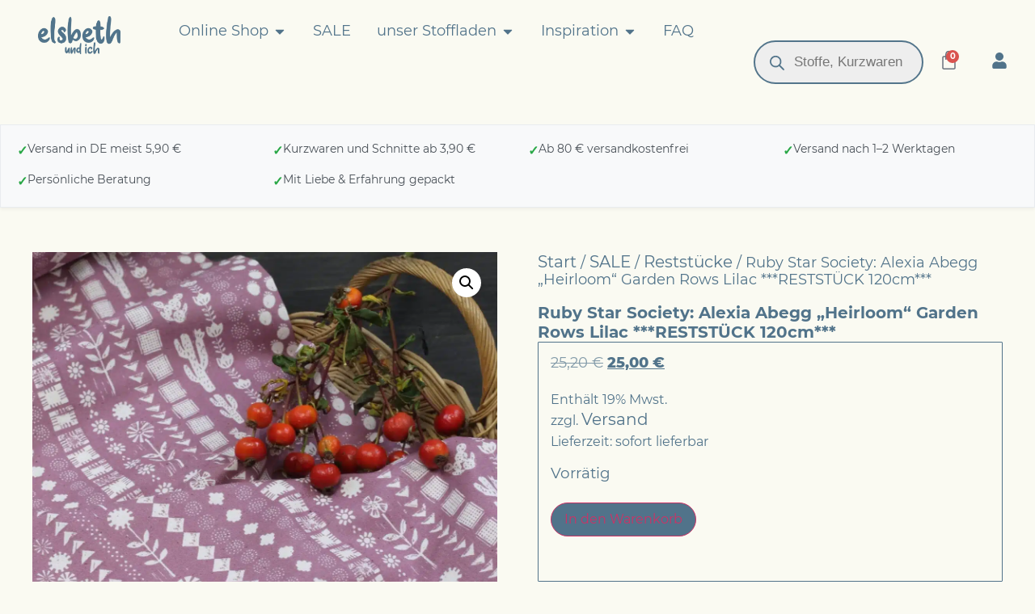

--- FILE ---
content_type: text/html; charset=UTF-8
request_url: https://www.elsbethundich.de/produkt/ruby-star-society-alexia-abegg-heirloom-garden-rows-lilac/
body_size: 49116
content:
<!doctype html>
<html lang="de">
<head>
	<meta charset="UTF-8">
	<meta name="viewport" content="width=device-width, initial-scale=1">
	<link rel="profile" href="https://gmpg.org/xfn/11">
	<title>⭐ Ruby Star Society: Alexia Abegg &quot;Heirloom&quot; Garden Rows Lilac ***RESTSTÜCK 120cm*** ✓ Stoffe &amp; Nähzubehör ✓ Elsbeth und Ich</title>
<meta property="product:price:amount" content="25">
<meta property="product:price:currency" content="EUR">
<meta name="dc.title" content="⭐ Ruby Star Society: Alexia Abegg &quot;Heirloom&quot; Garden Rows Lilac ***RESTSTÜCK 120cm*** ✓ Stoffe &amp; Nähzubehör ✓ Elsbeth und Ich">
<meta name="dc.description" content="etzt Ruby Star Society: Alexia Abegg &quot;Heirloom&quot; Garden Rows Lilac ***RESTSTÜCK 120cm*** kaufen: Hochwertige Stoffe und Nähzubehör bei Elsbeth und Ich. Wunderschöner Stoff von Ruby Star Society mit einzigartigem Design der Serie &quot;Heirloom&quot; von Alexia Abegg. Es handelt sich um einen süßen Druck. Toll für Kleider, Röcke, Kissen, Kinderkleidung und Patchwork. Ruby Star Society ist ein Zusammenschluss verschiededner Designerinnen: Melody Miller,Rashida Coleman-Hale,Alexia Marcelle Abegg, Sarah Watts, Kimberly Kight - früher bekannt&hellip; Schnelle Lieferung für Dein nächstes Nähprojekt.">
<meta name="dc.relation" content="https://www.elsbethundich.de/produkt/ruby-star-society-alexia-abegg-heirloom-garden-rows-lilac/">
<meta name="dc.source" content="https://www.elsbethundich.de/">
<meta name="dc.language" content="de_DE">
<meta name="description" content="etzt Ruby Star Society: Alexia Abegg &quot;Heirloom&quot; Garden Rows Lilac ***RESTSTÜCK 120cm*** kaufen: Hochwertige Stoffe und Nähzubehör bei Elsbeth und Ich. Wunderschöner Stoff von Ruby Star Society mit einzigartigem Design der Serie &quot;Heirloom&quot; von Alexia Abegg. Es handelt sich um einen süßen Druck. Toll für Kleider, Röcke, Kissen, Kinderkleidung und Patchwork. Ruby Star Society ist ein Zusammenschluss verschiededner Designerinnen: Melody Miller,Rashida Coleman-Hale,Alexia Marcelle Abegg, Sarah Watts, Kimberly Kight - früher bekannt&hellip; Schnelle Lieferung für Dein nächstes Nähprojekt.">
<meta name="thumbnail" content="https://elsbethundich.b-cdn.net/wp-content/uploads/IMG_8857-150x150.jpg">
<meta name="robots" content="index, follow, max-snippet:-1, max-image-preview:large, max-video-preview:-1">
<link rel="canonical" href="https://www.elsbethundich.de/produkt/ruby-star-society-alexia-abegg-heirloom-garden-rows-lilac/">
<meta property="og:url" content="https://www.elsbethundich.de/produkt/ruby-star-society-alexia-abegg-heirloom-garden-rows-lilac/">
<meta property="og:site_name" content="Elsbeth und Ich">
<meta property="og:locale" content="de_DE">
<meta property="og:type" content="product">
<meta property="article:author" content="https://www.facebook.com/elsbethundich">
<meta property="article:publisher" content="https://www.facebook.com/elsbethundich">
<meta property="og:title" content="⭐ Ruby Star Society: Alexia Abegg &quot;Heirloom&quot; Garden Rows Lilac ***RESTSTÜCK 120cm*** ✓ Stoffe &amp; Nähzubehör ✓ Elsbeth und Ich">
<meta property="og:description" content="etzt Ruby Star Society: Alexia Abegg &quot;Heirloom&quot; Garden Rows Lilac ***RESTSTÜCK 120cm*** kaufen: Hochwertige Stoffe und Nähzubehör bei Elsbeth und Ich. Wunderschöner Stoff von Ruby Star Society mit einzigartigem Design der Serie &quot;Heirloom&quot; von Alexia Abegg. Es handelt sich um einen süßen Druck. Toll für Kleider, Röcke, Kissen, Kinderkleidung und Patchwork. Ruby Star Society ist ein Zusammenschluss verschiededner Designerinnen: Melody Miller,Rashida Coleman-Hale,Alexia Marcelle Abegg, Sarah Watts, Kimberly Kight - früher bekannt&hellip; Schnelle Lieferung für Dein nächstes Nähprojekt.">
<meta property="og:image" content="https://elsbethundich.b-cdn.net/wp-content/uploads/IMG_8857-scaled.jpg">
<meta property="og:image:secure_url" content="https://elsbethundich.b-cdn.net/wp-content/uploads/IMG_8857-scaled.jpg">
<meta property="og:image:width" content="1707">
<meta property="og:image:height" content="2560">
<meta property="fb:pages" content="125449374188075">
<meta name="twitter:card" content="summary_large_image">
<meta name="twitter:title" content="⭐ Ruby Star Society: Alexia Abegg &quot;Heirloom&quot; Garden Rows Lilac ***RESTSTÜCK 120cm*** ✓ Stoffe &amp; Nähzubehör ✓ Elsbeth und Ich">
<meta name="twitter:description" content="etzt Ruby Star Society: Alexia Abegg &quot;Heirloom&quot; Garden Rows Lilac ***RESTSTÜCK 120cm*** kaufen: Hochwertige Stoffe und Nähzubehör bei Elsbeth und Ich. Wunderschöner Stoff von Ruby Star Society mit einzigartigem Design der Serie &quot;Heirloom&quot; von Alexia Abegg. Es handelt sich um einen süßen Druck. Toll für Kleider, Röcke, Kissen, Kinderkleidung und Patchwork. Ruby Star Society ist ein Zusammenschluss verschiededner Designerinnen: Melody Miller,Rashida Coleman-Hale,Alexia Marcelle Abegg, Sarah Watts, Kimberly Kight - früher bekannt&hellip; Schnelle Lieferung für Dein nächstes Nähprojekt.">
<meta name="twitter:image" content="https://elsbethundich.b-cdn.net/wp-content/uploads/IMG_8857-scaled.jpg">
<link rel='dns-prefetch' href='//www.googletagmanager.com' />
<link rel='dns-prefetch' href='//elsbethundich.b-cdn.net' />

<link href='https://elsbethundich.b-cdn.net' rel='preconnect' />
<link rel="alternate" type="application/rss+xml" title="Elsbeth und Ich &raquo; Feed" href="https://www.elsbethundich.de/feed/" />
		<!-- This site uses the Google Analytics by MonsterInsights plugin v9.11.1 - Using Analytics tracking - https://www.monsterinsights.com/ -->
							<script data-borlabs-cookie-script-blocker-id='woocommerce-google-analytics' type='text/template' data-borlabs-cookie-script-blocker-src="//www.googletagmanager.com/gtag/js?id=G-QTVE7SDMVG"  data-cfasync="false" data-wpfc-render="false"></script>
			<script data-borlabs-cookie-script-blocker-id='monster-insights' type='text/template' data-cfasync="false" data-wpfc-render="false">
				var mi_version = '9.11.1';
				var mi_track_user = true;
				var mi_no_track_reason = '';
								var MonsterInsightsDefaultLocations = {"page_location":"https:\/\/www.elsbethundich.de\/produkt\/ruby-star-society-alexia-abegg-heirloom-garden-rows-lilac\/"};
								if ( typeof MonsterInsightsPrivacyGuardFilter === 'function' ) {
					var MonsterInsightsLocations = (typeof MonsterInsightsExcludeQuery === 'object') ? MonsterInsightsPrivacyGuardFilter( MonsterInsightsExcludeQuery ) : MonsterInsightsPrivacyGuardFilter( MonsterInsightsDefaultLocations );
				} else {
					var MonsterInsightsLocations = (typeof MonsterInsightsExcludeQuery === 'object') ? MonsterInsightsExcludeQuery : MonsterInsightsDefaultLocations;
				}

								var disableStrs = [
										'ga-disable-G-QTVE7SDMVG',
									];

				/* Function to detect opted out users */
				function __gtagTrackerIsOptedOut() {
					for (var index = 0; index < disableStrs.length; index++) {
						if (document.cookie.indexOf(disableStrs[index] + '=true') > -1) {
							return true;
						}
					}

					return false;
				}

				/* Disable tracking if the opt-out cookie exists. */
				if (__gtagTrackerIsOptedOut()) {
					for (var index = 0; index < disableStrs.length; index++) {
						window[disableStrs[index]] = true;
					}
				}

				/* Opt-out function */
				function __gtagTrackerOptout() {
					for (var index = 0; index < disableStrs.length; index++) {
						document.cookie = disableStrs[index] + '=true; expires=Thu, 31 Dec 2099 23:59:59 UTC; path=/';
						window[disableStrs[index]] = true;
					}
				}

				if ('undefined' === typeof gaOptout) {
					function gaOptout() {
						__gtagTrackerOptout();
					}
				}
								window.dataLayer = window.dataLayer || [];

				window.MonsterInsightsDualTracker = {
					helpers: {},
					trackers: {},
				};
				if (mi_track_user) {
					function __gtagDataLayer() {
						dataLayer.push(arguments);
					}

					function __gtagTracker(type, name, parameters) {
						if (!parameters) {
							parameters = {};
						}

						if (parameters.send_to) {
							__gtagDataLayer.apply(null, arguments);
							return;
						}

						if (type === 'event') {
														parameters.send_to = monsterinsights_frontend.v4_id;
							var hookName = name;
							if (typeof parameters['event_category'] !== 'undefined') {
								hookName = parameters['event_category'] + ':' + name;
							}

							if (typeof MonsterInsightsDualTracker.trackers[hookName] !== 'undefined') {
								MonsterInsightsDualTracker.trackers[hookName](parameters);
							} else {
								__gtagDataLayer('event', name, parameters);
							}
							
						} else {
							__gtagDataLayer.apply(null, arguments);
						}
					}

					__gtagTracker('js', new Date());
					__gtagTracker('set', {
						'developer_id.dZGIzZG': true,
											});
					if ( MonsterInsightsLocations.page_location ) {
						__gtagTracker('set', MonsterInsightsLocations);
					}
										__gtagTracker('config', 'G-QTVE7SDMVG', {"forceSSL":"true","anonymize_ip":"true","link_attribution":"true"} );
										window.gtag = __gtagTracker;										(function () {
						/* https://developers.google.com/analytics/devguides/collection/analyticsjs/ */
						/* ga and __gaTracker compatibility shim. */
						var noopfn = function () {
							return null;
						};
						var newtracker = function () {
							return new Tracker();
						};
						var Tracker = function () {
							return null;
						};
						var p = Tracker.prototype;
						p.get = noopfn;
						p.set = noopfn;
						p.send = function () {
							var args = Array.prototype.slice.call(arguments);
							args.unshift('send');
							__gaTracker.apply(null, args);
						};
						var __gaTracker = function () {
							var len = arguments.length;
							if (len === 0) {
								return;
							}
							var f = arguments[len - 1];
							if (typeof f !== 'object' || f === null || typeof f.hitCallback !== 'function') {
								if ('send' === arguments[0]) {
									var hitConverted, hitObject = false, action;
									if ('event' === arguments[1]) {
										if ('undefined' !== typeof arguments[3]) {
											hitObject = {
												'eventAction': arguments[3],
												'eventCategory': arguments[2],
												'eventLabel': arguments[4],
												'value': arguments[5] ? arguments[5] : 1,
											}
										}
									}
									if ('pageview' === arguments[1]) {
										if ('undefined' !== typeof arguments[2]) {
											hitObject = {
												'eventAction': 'page_view',
												'page_path': arguments[2],
											}
										}
									}
									if (typeof arguments[2] === 'object') {
										hitObject = arguments[2];
									}
									if (typeof arguments[5] === 'object') {
										Object.assign(hitObject, arguments[5]);
									}
									if ('undefined' !== typeof arguments[1].hitType) {
										hitObject = arguments[1];
										if ('pageview' === hitObject.hitType) {
											hitObject.eventAction = 'page_view';
										}
									}
									if (hitObject) {
										action = 'timing' === arguments[1].hitType ? 'timing_complete' : hitObject.eventAction;
										hitConverted = mapArgs(hitObject);
										__gtagTracker('event', action, hitConverted);
									}
								}
								return;
							}

							function mapArgs(args) {
								var arg, hit = {};
								var gaMap = {
									'eventCategory': 'event_category',
									'eventAction': 'event_action',
									'eventLabel': 'event_label',
									'eventValue': 'event_value',
									'nonInteraction': 'non_interaction',
									'timingCategory': 'event_category',
									'timingVar': 'name',
									'timingValue': 'value',
									'timingLabel': 'event_label',
									'page': 'page_path',
									'location': 'page_location',
									'title': 'page_title',
									'referrer' : 'page_referrer',
								};
								for (arg in args) {
																		if (!(!args.hasOwnProperty(arg) || !gaMap.hasOwnProperty(arg))) {
										hit[gaMap[arg]] = args[arg];
									} else {
										hit[arg] = args[arg];
									}
								}
								return hit;
							}

							try {
								f.hitCallback();
							} catch (ex) {
							}
						};
						__gaTracker.create = newtracker;
						__gaTracker.getByName = newtracker;
						__gaTracker.getAll = function () {
							return [];
						};
						__gaTracker.remove = noopfn;
						__gaTracker.loaded = true;
						window['__gaTracker'] = __gaTracker;
					})();
									} else {
										console.log("");
					(function () {
						function __gtagTracker() {
							return null;
						}

						window['__gtagTracker'] = __gtagTracker;
						window['gtag'] = __gtagTracker;
					})();
									}
			</script>
							<!-- / Google Analytics by MonsterInsights -->
		<style id='wp-img-auto-sizes-contain-inline-css'>
img:is([sizes=auto i],[sizes^="auto," i]){contain-intrinsic-size:3000px 1500px}
/*# sourceURL=wp-img-auto-sizes-contain-inline-css */
</style>
<link rel='stylesheet' id='german-market-blocks-integrations-css' href='https://elsbethundich.b-cdn.net/wp-content/plugins/woocommerce-german-market/german-market-blocks/build/integrations.css?ver=3.54' media='all' />
<link rel='stylesheet' id='german-market-checkout-block-checkboxes-css' href='https://elsbethundich.b-cdn.net/wp-content/plugins/woocommerce-german-market/german-market-blocks/build/blocks/checkout-checkboxes/style-index.css?ver=3.54' media='all' />
<link rel='stylesheet' id='german-market-product-charging-device-css' href='https://elsbethundich.b-cdn.net/wp-content/plugins/woocommerce-german-market/german-market-blocks/build/blocks/product-charging-device/style-index.css?ver=3.54' media='all' />
<link rel='stylesheet' id='wp-block-library-css' href='https://elsbethundich.b-cdn.net/wp-includes/css/dist/block-library/style.min.css?ver=8bd3c459de46fcce2f8a77aaba33b873' media='all' />
<style id='wpseopress-local-business-style-inline-css'>
span.wp-block-wpseopress-local-business-field{margin-right:8px}

/*# sourceURL=https://www.elsbethundich.de/wp-content/plugins/wp-seopress-pro/public/editor/blocks/local-business/style-index.css */
</style>
<style id='wpseopress-table-of-contents-style-inline-css'>
.wp-block-wpseopress-table-of-contents li.active>a{font-weight:bold}

/*# sourceURL=https://www.elsbethundich.de/wp-content/plugins/wp-seopress-pro/public/editor/blocks/table-of-contents/style-index.css */
</style>
<style id='global-styles-inline-css'>
:root{--wp--preset--aspect-ratio--square: 1;--wp--preset--aspect-ratio--4-3: 4/3;--wp--preset--aspect-ratio--3-4: 3/4;--wp--preset--aspect-ratio--3-2: 3/2;--wp--preset--aspect-ratio--2-3: 2/3;--wp--preset--aspect-ratio--16-9: 16/9;--wp--preset--aspect-ratio--9-16: 9/16;--wp--preset--color--black: #000000;--wp--preset--color--cyan-bluish-gray: #abb8c3;--wp--preset--color--white: #ffffff;--wp--preset--color--pale-pink: #f78da7;--wp--preset--color--vivid-red: #cf2e2e;--wp--preset--color--luminous-vivid-orange: #ff6900;--wp--preset--color--luminous-vivid-amber: #fcb900;--wp--preset--color--light-green-cyan: #7bdcb5;--wp--preset--color--vivid-green-cyan: #00d084;--wp--preset--color--pale-cyan-blue: #8ed1fc;--wp--preset--color--vivid-cyan-blue: #0693e3;--wp--preset--color--vivid-purple: #9b51e0;--wp--preset--gradient--vivid-cyan-blue-to-vivid-purple: linear-gradient(135deg,rgb(6,147,227) 0%,rgb(155,81,224) 100%);--wp--preset--gradient--light-green-cyan-to-vivid-green-cyan: linear-gradient(135deg,rgb(122,220,180) 0%,rgb(0,208,130) 100%);--wp--preset--gradient--luminous-vivid-amber-to-luminous-vivid-orange: linear-gradient(135deg,rgb(252,185,0) 0%,rgb(255,105,0) 100%);--wp--preset--gradient--luminous-vivid-orange-to-vivid-red: linear-gradient(135deg,rgb(255,105,0) 0%,rgb(207,46,46) 100%);--wp--preset--gradient--very-light-gray-to-cyan-bluish-gray: linear-gradient(135deg,rgb(238,238,238) 0%,rgb(169,184,195) 100%);--wp--preset--gradient--cool-to-warm-spectrum: linear-gradient(135deg,rgb(74,234,220) 0%,rgb(151,120,209) 20%,rgb(207,42,186) 40%,rgb(238,44,130) 60%,rgb(251,105,98) 80%,rgb(254,248,76) 100%);--wp--preset--gradient--blush-light-purple: linear-gradient(135deg,rgb(255,206,236) 0%,rgb(152,150,240) 100%);--wp--preset--gradient--blush-bordeaux: linear-gradient(135deg,rgb(254,205,165) 0%,rgb(254,45,45) 50%,rgb(107,0,62) 100%);--wp--preset--gradient--luminous-dusk: linear-gradient(135deg,rgb(255,203,112) 0%,rgb(199,81,192) 50%,rgb(65,88,208) 100%);--wp--preset--gradient--pale-ocean: linear-gradient(135deg,rgb(255,245,203) 0%,rgb(182,227,212) 50%,rgb(51,167,181) 100%);--wp--preset--gradient--electric-grass: linear-gradient(135deg,rgb(202,248,128) 0%,rgb(113,206,126) 100%);--wp--preset--gradient--midnight: linear-gradient(135deg,rgb(2,3,129) 0%,rgb(40,116,252) 100%);--wp--preset--font-size--small: 13px;--wp--preset--font-size--medium: 20px;--wp--preset--font-size--large: 36px;--wp--preset--font-size--x-large: 42px;--wp--preset--spacing--20: 0.44rem;--wp--preset--spacing--30: 0.67rem;--wp--preset--spacing--40: 1rem;--wp--preset--spacing--50: 1.5rem;--wp--preset--spacing--60: 2.25rem;--wp--preset--spacing--70: 3.38rem;--wp--preset--spacing--80: 5.06rem;--wp--preset--shadow--natural: 6px 6px 9px rgba(0, 0, 0, 0.2);--wp--preset--shadow--deep: 12px 12px 50px rgba(0, 0, 0, 0.4);--wp--preset--shadow--sharp: 6px 6px 0px rgba(0, 0, 0, 0.2);--wp--preset--shadow--outlined: 6px 6px 0px -3px rgb(255, 255, 255), 6px 6px rgb(0, 0, 0);--wp--preset--shadow--crisp: 6px 6px 0px rgb(0, 0, 0);}:root { --wp--style--global--content-size: 800px;--wp--style--global--wide-size: 1200px; }:where(body) { margin: 0; }.wp-site-blocks > .alignleft { float: left; margin-right: 2em; }.wp-site-blocks > .alignright { float: right; margin-left: 2em; }.wp-site-blocks > .aligncenter { justify-content: center; margin-left: auto; margin-right: auto; }:where(.wp-site-blocks) > * { margin-block-start: 24px; margin-block-end: 0; }:where(.wp-site-blocks) > :first-child { margin-block-start: 0; }:where(.wp-site-blocks) > :last-child { margin-block-end: 0; }:root { --wp--style--block-gap: 24px; }:root :where(.is-layout-flow) > :first-child{margin-block-start: 0;}:root :where(.is-layout-flow) > :last-child{margin-block-end: 0;}:root :where(.is-layout-flow) > *{margin-block-start: 24px;margin-block-end: 0;}:root :where(.is-layout-constrained) > :first-child{margin-block-start: 0;}:root :where(.is-layout-constrained) > :last-child{margin-block-end: 0;}:root :where(.is-layout-constrained) > *{margin-block-start: 24px;margin-block-end: 0;}:root :where(.is-layout-flex){gap: 24px;}:root :where(.is-layout-grid){gap: 24px;}.is-layout-flow > .alignleft{float: left;margin-inline-start: 0;margin-inline-end: 2em;}.is-layout-flow > .alignright{float: right;margin-inline-start: 2em;margin-inline-end: 0;}.is-layout-flow > .aligncenter{margin-left: auto !important;margin-right: auto !important;}.is-layout-constrained > .alignleft{float: left;margin-inline-start: 0;margin-inline-end: 2em;}.is-layout-constrained > .alignright{float: right;margin-inline-start: 2em;margin-inline-end: 0;}.is-layout-constrained > .aligncenter{margin-left: auto !important;margin-right: auto !important;}.is-layout-constrained > :where(:not(.alignleft):not(.alignright):not(.alignfull)){max-width: var(--wp--style--global--content-size);margin-left: auto !important;margin-right: auto !important;}.is-layout-constrained > .alignwide{max-width: var(--wp--style--global--wide-size);}body .is-layout-flex{display: flex;}.is-layout-flex{flex-wrap: wrap;align-items: center;}.is-layout-flex > :is(*, div){margin: 0;}body .is-layout-grid{display: grid;}.is-layout-grid > :is(*, div){margin: 0;}body{padding-top: 0px;padding-right: 0px;padding-bottom: 0px;padding-left: 0px;}a:where(:not(.wp-element-button)){text-decoration: underline;}:root :where(.wp-element-button, .wp-block-button__link){background-color: #32373c;border-width: 0;color: #fff;font-family: inherit;font-size: inherit;font-style: inherit;font-weight: inherit;letter-spacing: inherit;line-height: inherit;padding-top: calc(0.667em + 2px);padding-right: calc(1.333em + 2px);padding-bottom: calc(0.667em + 2px);padding-left: calc(1.333em + 2px);text-decoration: none;text-transform: inherit;}.has-black-color{color: var(--wp--preset--color--black) !important;}.has-cyan-bluish-gray-color{color: var(--wp--preset--color--cyan-bluish-gray) !important;}.has-white-color{color: var(--wp--preset--color--white) !important;}.has-pale-pink-color{color: var(--wp--preset--color--pale-pink) !important;}.has-vivid-red-color{color: var(--wp--preset--color--vivid-red) !important;}.has-luminous-vivid-orange-color{color: var(--wp--preset--color--luminous-vivid-orange) !important;}.has-luminous-vivid-amber-color{color: var(--wp--preset--color--luminous-vivid-amber) !important;}.has-light-green-cyan-color{color: var(--wp--preset--color--light-green-cyan) !important;}.has-vivid-green-cyan-color{color: var(--wp--preset--color--vivid-green-cyan) !important;}.has-pale-cyan-blue-color{color: var(--wp--preset--color--pale-cyan-blue) !important;}.has-vivid-cyan-blue-color{color: var(--wp--preset--color--vivid-cyan-blue) !important;}.has-vivid-purple-color{color: var(--wp--preset--color--vivid-purple) !important;}.has-black-background-color{background-color: var(--wp--preset--color--black) !important;}.has-cyan-bluish-gray-background-color{background-color: var(--wp--preset--color--cyan-bluish-gray) !important;}.has-white-background-color{background-color: var(--wp--preset--color--white) !important;}.has-pale-pink-background-color{background-color: var(--wp--preset--color--pale-pink) !important;}.has-vivid-red-background-color{background-color: var(--wp--preset--color--vivid-red) !important;}.has-luminous-vivid-orange-background-color{background-color: var(--wp--preset--color--luminous-vivid-orange) !important;}.has-luminous-vivid-amber-background-color{background-color: var(--wp--preset--color--luminous-vivid-amber) !important;}.has-light-green-cyan-background-color{background-color: var(--wp--preset--color--light-green-cyan) !important;}.has-vivid-green-cyan-background-color{background-color: var(--wp--preset--color--vivid-green-cyan) !important;}.has-pale-cyan-blue-background-color{background-color: var(--wp--preset--color--pale-cyan-blue) !important;}.has-vivid-cyan-blue-background-color{background-color: var(--wp--preset--color--vivid-cyan-blue) !important;}.has-vivid-purple-background-color{background-color: var(--wp--preset--color--vivid-purple) !important;}.has-black-border-color{border-color: var(--wp--preset--color--black) !important;}.has-cyan-bluish-gray-border-color{border-color: var(--wp--preset--color--cyan-bluish-gray) !important;}.has-white-border-color{border-color: var(--wp--preset--color--white) !important;}.has-pale-pink-border-color{border-color: var(--wp--preset--color--pale-pink) !important;}.has-vivid-red-border-color{border-color: var(--wp--preset--color--vivid-red) !important;}.has-luminous-vivid-orange-border-color{border-color: var(--wp--preset--color--luminous-vivid-orange) !important;}.has-luminous-vivid-amber-border-color{border-color: var(--wp--preset--color--luminous-vivid-amber) !important;}.has-light-green-cyan-border-color{border-color: var(--wp--preset--color--light-green-cyan) !important;}.has-vivid-green-cyan-border-color{border-color: var(--wp--preset--color--vivid-green-cyan) !important;}.has-pale-cyan-blue-border-color{border-color: var(--wp--preset--color--pale-cyan-blue) !important;}.has-vivid-cyan-blue-border-color{border-color: var(--wp--preset--color--vivid-cyan-blue) !important;}.has-vivid-purple-border-color{border-color: var(--wp--preset--color--vivid-purple) !important;}.has-vivid-cyan-blue-to-vivid-purple-gradient-background{background: var(--wp--preset--gradient--vivid-cyan-blue-to-vivid-purple) !important;}.has-light-green-cyan-to-vivid-green-cyan-gradient-background{background: var(--wp--preset--gradient--light-green-cyan-to-vivid-green-cyan) !important;}.has-luminous-vivid-amber-to-luminous-vivid-orange-gradient-background{background: var(--wp--preset--gradient--luminous-vivid-amber-to-luminous-vivid-orange) !important;}.has-luminous-vivid-orange-to-vivid-red-gradient-background{background: var(--wp--preset--gradient--luminous-vivid-orange-to-vivid-red) !important;}.has-very-light-gray-to-cyan-bluish-gray-gradient-background{background: var(--wp--preset--gradient--very-light-gray-to-cyan-bluish-gray) !important;}.has-cool-to-warm-spectrum-gradient-background{background: var(--wp--preset--gradient--cool-to-warm-spectrum) !important;}.has-blush-light-purple-gradient-background{background: var(--wp--preset--gradient--blush-light-purple) !important;}.has-blush-bordeaux-gradient-background{background: var(--wp--preset--gradient--blush-bordeaux) !important;}.has-luminous-dusk-gradient-background{background: var(--wp--preset--gradient--luminous-dusk) !important;}.has-pale-ocean-gradient-background{background: var(--wp--preset--gradient--pale-ocean) !important;}.has-electric-grass-gradient-background{background: var(--wp--preset--gradient--electric-grass) !important;}.has-midnight-gradient-background{background: var(--wp--preset--gradient--midnight) !important;}.has-small-font-size{font-size: var(--wp--preset--font-size--small) !important;}.has-medium-font-size{font-size: var(--wp--preset--font-size--medium) !important;}.has-large-font-size{font-size: var(--wp--preset--font-size--large) !important;}.has-x-large-font-size{font-size: var(--wp--preset--font-size--x-large) !important;}
:root :where(.wp-block-pullquote){font-size: 1.5em;line-height: 1.6;}
/*# sourceURL=global-styles-inline-css */
</style>
<link rel='stylesheet' id='photoswipe-css' href='https://elsbethundich.b-cdn.net/wp-content/plugins/woocommerce/assets/css/photoswipe/photoswipe.min.css?ver=10.4.3' media='all' />
<link rel='stylesheet' id='photoswipe-default-skin-css' href='https://elsbethundich.b-cdn.net/wp-content/plugins/woocommerce/assets/css/photoswipe/default-skin/default-skin.min.css?ver=10.4.3' media='all' />
<link rel='stylesheet' id='woocommerce-layout-css' href='https://elsbethundich.b-cdn.net/wp-content/plugins/woocommerce/assets/css/woocommerce-layout.css?ver=10.4.3' media='all' />
<link rel='stylesheet' id='woocommerce-smallscreen-css' href='https://elsbethundich.b-cdn.net/wp-content/plugins/woocommerce/assets/css/woocommerce-smallscreen.css?ver=10.4.3' media='only screen and (max-width: 768px)' />
<link rel='stylesheet' id='woocommerce-general-css' href='https://elsbethundich.b-cdn.net/wp-content/plugins/woocommerce/assets/css/woocommerce.css?ver=10.4.3' media='all' />
<style id='woocommerce-inline-inline-css'>
.woocommerce form .form-row .required { visibility: visible; }
/*# sourceURL=woocommerce-inline-inline-css */
</style>
<link rel='stylesheet' id='dce-style-css' href='https://elsbethundich.b-cdn.net/wp-content/plugins/dynamic-content-for-elementor/assets/css/style.min.css?ver=3.3.25' media='all' />
<link rel='stylesheet' id='dce-dynamic-visibility-css' href='https://elsbethundich.b-cdn.net/wp-content/plugins/dynamic-content-for-elementor/assets/css/dynamic-visibility.min.css?ver=3.3.25' media='all' />
<link rel='stylesheet' id='dgwt-wcas-style-css' href='https://elsbethundich.b-cdn.net/wp-content/plugins/ajax-search-for-woocommerce-premium/assets/css/style.min.css?ver=1.32.2' media='all' />
<link rel='stylesheet' id='hello-elementor-css' href='https://elsbethundich.b-cdn.net/wp-content/themes/hello-elementor/assets/css/reset.css?ver=3.4.6' media='all' />
<link rel='stylesheet' id='hello-elementor-theme-style-css' href='https://elsbethundich.b-cdn.net/wp-content/themes/hello-elementor/assets/css/theme.css?ver=3.4.6' media='all' />
<link rel='stylesheet' id='hello-elementor-header-footer-css' href='https://elsbethundich.b-cdn.net/wp-content/themes/hello-elementor/assets/css/header-footer.css?ver=3.4.6' media='all' />
<link rel='stylesheet' id='elementor-frontend-css' href='https://elsbethundich.b-cdn.net/wp-content/plugins/elementor/assets/css/frontend.min.css?ver=3.34.2' media='all' />
<link rel='stylesheet' id='elementor-post-95838-css' href='https://elsbethundich.b-cdn.net/wp-content/uploads/elementor/css/post-95838.css?ver=1769048280' media='all' />
<link rel='stylesheet' id='widget-image-css' href='https://elsbethundich.b-cdn.net/wp-content/plugins/elementor/assets/css/widget-image.min.css?ver=3.34.2' media='all' />
<link rel='stylesheet' id='widget-woocommerce-products-css' href='https://elsbethundich.b-cdn.net/wp-content/plugins/elementor-pro/assets/css/widget-woocommerce-products.min.css?ver=3.34.1' media='all' />
<link rel='stylesheet' id='widget-woocommerce-categories-css' href='https://elsbethundich.b-cdn.net/wp-content/plugins/elementor-pro/assets/css/widget-woocommerce-categories.min.css?ver=3.34.1' media='all' />
<link rel='stylesheet' id='widget-heading-css' href='https://elsbethundich.b-cdn.net/wp-content/plugins/elementor/assets/css/widget-heading.min.css?ver=3.34.2' media='all' />
<link rel='stylesheet' id='widget-mega-menu-css' href='https://elsbethundich.b-cdn.net/wp-content/plugins/elementor-pro/assets/css/widget-mega-menu.min.css?ver=3.34.1' media='all' />
<link rel='stylesheet' id='widget-woocommerce-menu-cart-css' href='https://elsbethundich.b-cdn.net/wp-content/plugins/elementor-pro/assets/css/widget-woocommerce-menu-cart.min.css?ver=3.34.1' media='all' />
<link rel='stylesheet' id='e-sticky-css' href='https://elsbethundich.b-cdn.net/wp-content/plugins/elementor-pro/assets/css/modules/sticky.min.css?ver=3.34.1' media='all' />
<link rel='stylesheet' id='widget-nav-menu-css' href='https://elsbethundich.b-cdn.net/wp-content/plugins/elementor-pro/assets/css/widget-nav-menu.min.css?ver=3.34.1' media='all' />
<link rel='stylesheet' id='widget-social-icons-css' href='https://elsbethundich.b-cdn.net/wp-content/plugins/elementor/assets/css/widget-social-icons.min.css?ver=3.34.2' media='all' />
<link rel='stylesheet' id='e-apple-webkit-css' href='https://elsbethundich.b-cdn.net/wp-content/plugins/elementor/assets/css/conditionals/apple-webkit.min.css?ver=3.34.2' media='all' />
<link rel='stylesheet' id='widget-woocommerce-product-images-css' href='https://elsbethundich.b-cdn.net/wp-content/plugins/elementor-pro/assets/css/widget-woocommerce-product-images.min.css?ver=3.34.1' media='all' />
<link rel='stylesheet' id='widget-woocommerce-product-rating-css' href='https://elsbethundich.b-cdn.net/wp-content/plugins/elementor-pro/assets/css/widget-woocommerce-product-rating.min.css?ver=3.34.1' media='all' />
<link rel='stylesheet' id='widget-woocommerce-product-price-css' href='https://elsbethundich.b-cdn.net/wp-content/plugins/elementor-pro/assets/css/widget-woocommerce-product-price.min.css?ver=3.34.1' media='all' />
<link rel='stylesheet' id='widget-woocommerce-product-add-to-cart-css' href='https://elsbethundich.b-cdn.net/wp-content/plugins/elementor-pro/assets/css/widget-woocommerce-product-add-to-cart.min.css?ver=3.34.1' media='all' />
<link rel='stylesheet' id='widget-woocommerce-product-data-tabs-css' href='https://elsbethundich.b-cdn.net/wp-content/plugins/elementor-pro/assets/css/widget-woocommerce-product-data-tabs.min.css?ver=3.34.1' media='all' />
<link rel='stylesheet' id='widget-woocommerce-product-meta-css' href='https://elsbethundich.b-cdn.net/wp-content/plugins/elementor-pro/assets/css/widget-woocommerce-product-meta.min.css?ver=3.34.1' media='all' />
<link rel='stylesheet' id='dashicons-css' href='https://elsbethundich.b-cdn.net/wp-includes/css/dashicons.min.css?ver=8bd3c459de46fcce2f8a77aaba33b873' media='all' />
<link rel='stylesheet' id='elementor-post-95854-css' href='https://elsbethundich.b-cdn.net/wp-content/uploads/elementor/css/post-95854.css?ver=1769048282' media='all' />
<link rel='stylesheet' id='elementor-post-95857-css' href='https://elsbethundich.b-cdn.net/wp-content/uploads/elementor/css/post-95857.css?ver=1769048282' media='all' />
<link rel='stylesheet' id='elementor-post-96148-css' href='https://elsbethundich.b-cdn.net/wp-content/uploads/elementor/css/post-96148.css?ver=1769048325' media='all' />
<link rel='stylesheet' id='mollie-applepaydirect-css' href='https://elsbethundich.b-cdn.net/wp-content/plugins/mollie-payments-for-woocommerce/public/css/mollie-applepaydirect.min.css?ver=1768875518' media='screen' />
<link rel='stylesheet' id='borlabs-cookie-custom-css' href='https://www.elsbethundich.de/wp-content/cache/borlabs-cookie/1/borlabs-cookie-1-de.css?ver=3.3.23-95' media='all' />
<link rel='stylesheet' id='german-market-blocks-order-button-position-css' href='https://elsbethundich.b-cdn.net/wp-content/plugins/woocommerce-german-market/german-market-blocks/additional-css/order-button-checkout-fields.css?ver=3.54' media='all' />
<link rel='stylesheet' id='woocommerce-de_frontend_styles-css' href='https://elsbethundich.b-cdn.net/wp-content/plugins/woocommerce-german-market/css/frontend.min.css?ver=3.54' media='all' />
<link rel='stylesheet' id='sib-front-css-css' href='https://elsbethundich.b-cdn.net/wp-content/plugins/mailin/css/mailin-front.css?ver=8bd3c459de46fcce2f8a77aaba33b873' media='all' />
<style id='rocket-lazyload-inline-css'>
.rll-youtube-player{position:relative;padding-bottom:56.23%;height:0;overflow:hidden;max-width:100%;}.rll-youtube-player:focus-within{outline: 2px solid currentColor;outline-offset: 5px;}.rll-youtube-player iframe{position:absolute;top:0;left:0;width:100%;height:100%;z-index:100;background:0 0}.rll-youtube-player img{bottom:0;display:block;left:0;margin:auto;max-width:100%;width:100%;position:absolute;right:0;top:0;border:none;height:auto;-webkit-transition:.4s all;-moz-transition:.4s all;transition:.4s all}.rll-youtube-player img:hover{-webkit-filter:brightness(75%)}.rll-youtube-player .play{height:100%;width:100%;left:0;top:0;position:absolute;background:url(https://elsbethundich.b-cdn.net/wp-content/plugins/wp-rocket/assets/img/youtube.png) no-repeat center;background-color: transparent !important;cursor:pointer;border:none;}.wp-embed-responsive .wp-has-aspect-ratio .rll-youtube-player{position:absolute;padding-bottom:0;width:100%;height:100%;top:0;bottom:0;left:0;right:0}
/*# sourceURL=rocket-lazyload-inline-css */
</style>
<script id="woocommerce-google-analytics-integration-gtag-js-after">
/* Google Analytics for WooCommerce (gtag.js) */
					window.dataLayer = window.dataLayer || [];
					function gtag(){dataLayer.push(arguments);}
					// Set up default consent state.
					for ( const mode of [{"analytics_storage":"denied","ad_storage":"denied","ad_user_data":"denied","ad_personalization":"denied","region":["AT","BE","BG","HR","CY","CZ","DK","EE","FI","FR","DE","GR","HU","IS","IE","IT","LV","LI","LT","LU","MT","NL","NO","PL","PT","RO","SK","SI","ES","SE","GB","CH"]}] || [] ) {
						gtag( "consent", "default", { "wait_for_update": 500, ...mode } );
					}
					gtag("js", new Date());
					gtag("set", "developer_id.dOGY3NW", true);
					gtag("config", "G-QTVE7SDMVG", {"track_404":true,"allow_google_signals":false,"logged_in":false,"linker":{"domains":[],"allow_incoming":false},"custom_map":{"dimension1":"logged_in"}});
//# sourceURL=woocommerce-google-analytics-integration-gtag-js-after
</script>
<script data-borlabs-cookie-script-blocker-handle="monsterinsights-frontend-script" data-borlabs-cookie-script-blocker-id="monster-insights" type='text/template' data-borlabs-cookie-script-blocker-src="https://elsbethundich.b-cdn.net/wp-content/plugins/google-analytics-for-wordpress/assets/js/frontend-gtag.min.js?ver=9.11.1" id="monsterinsights-frontend-script-js" data-wp-strategy="async"></script><script data-borlabs-cookie-script-blocker-handle="monsterinsights-frontend-script" data-borlabs-cookie-script-blocker-id="monster-insights" type='text/template' data-cfasync="false" data-wpfc-render="false" id='monsterinsights-frontend-script-js-extra'>var monsterinsights_frontend = {"js_events_tracking":"true","download_extensions":"doc,pdf,ppt,zip,xls,docx,pptx,xlsx","inbound_paths":"[{\"path\":\"\\\/go\\\/\",\"label\":\"affiliate\"},{\"path\":\"\\\/recommend\\\/\",\"label\":\"affiliate\"}]","home_url":"https:\/\/www.elsbethundich.de","hash_tracking":"false","v4_id":"G-QTVE7SDMVG"};</script><script src="https://elsbethundich.b-cdn.net/wp-includes/js/jquery/jquery.min.js?ver=3.7.1" id="jquery-core-js"></script>
<script src="https://elsbethundich.b-cdn.net/wp-includes/js/jquery/jquery-migrate.min.js?ver=3.4.1" id="jquery-migrate-js"></script>
<script src="https://elsbethundich.b-cdn.net/wp-content/plugins/woocommerce/assets/js/zoom/jquery.zoom.min.js?ver=1.7.21-wc.10.4.3" id="wc-zoom-js" defer data-wp-strategy="defer"></script>
<script src="https://elsbethundich.b-cdn.net/wp-content/plugins/woocommerce/assets/js/flexslider/jquery.flexslider.min.js?ver=2.7.2-wc.10.4.3" id="wc-flexslider-js" defer data-wp-strategy="defer"></script>
<script src="https://elsbethundich.b-cdn.net/wp-content/plugins/woocommerce/assets/js/photoswipe/photoswipe.min.js?ver=4.1.1-wc.10.4.3" id="wc-photoswipe-js" defer data-wp-strategy="defer"></script>
<script src="https://elsbethundich.b-cdn.net/wp-content/plugins/woocommerce/assets/js/photoswipe/photoswipe-ui-default.min.js?ver=4.1.1-wc.10.4.3" id="wc-photoswipe-ui-default-js" defer data-wp-strategy="defer"></script>
<script id="wc-single-product-js-extra">
var wc_single_product_params = {"i18n_required_rating_text":"Bitte w\u00e4hlen Sie eine Bewertung","i18n_rating_options":["1 von 5\u00a0Sternen","2 von 5\u00a0Sternen","3 von 5\u00a0Sternen","4 von 5\u00a0Sternen","5 von 5\u00a0Sternen"],"i18n_product_gallery_trigger_text":"Bildergalerie im Vollbildmodus anzeigen","review_rating_required":"yes","flexslider":{"rtl":false,"animation":"slide","smoothHeight":true,"directionNav":false,"controlNav":"thumbnails","slideshow":false,"animationSpeed":500,"animationLoop":false,"allowOneSlide":false},"zoom_enabled":"1","zoom_options":[],"photoswipe_enabled":"1","photoswipe_options":{"shareEl":false,"closeOnScroll":false,"history":false,"hideAnimationDuration":0,"showAnimationDuration":0},"flexslider_enabled":"1"};
//# sourceURL=wc-single-product-js-extra
</script>
<script src="https://elsbethundich.b-cdn.net/wp-content/plugins/woocommerce/assets/js/frontend/single-product.min.js?ver=10.4.3" id="wc-single-product-js" defer data-wp-strategy="defer"></script>
<script src="https://elsbethundich.b-cdn.net/wp-content/plugins/woocommerce/assets/js/jquery-blockui/jquery.blockUI.min.js?ver=2.7.0-wc.10.4.3" id="wc-jquery-blockui-js" defer data-wp-strategy="defer"></script>
<script src="https://elsbethundich.b-cdn.net/wp-content/plugins/woocommerce/assets/js/js-cookie/js.cookie.min.js?ver=2.1.4-wc.10.4.3" id="wc-js-cookie-js" defer data-wp-strategy="defer"></script>
<script id="woocommerce-js-extra">
var woocommerce_params = {"ajax_url":"/wp-admin/admin-ajax.php","wc_ajax_url":"/?wc-ajax=%%endpoint%%","i18n_password_show":"Passwort anzeigen","i18n_password_hide":"Passwort ausblenden"};
//# sourceURL=woocommerce-js-extra
</script>
<script src="https://elsbethundich.b-cdn.net/wp-content/plugins/woocommerce/assets/js/frontend/woocommerce.min.js?ver=10.4.3" id="woocommerce-js" defer data-wp-strategy="defer"></script>
<script id="wc-cart-fragments-js-extra">
var wc_cart_fragments_params = {"ajax_url":"/wp-admin/admin-ajax.php","wc_ajax_url":"/?wc-ajax=%%endpoint%%","cart_hash_key":"wc_cart_hash_12a0846554d235540a87711109eda2bd","fragment_name":"wc_fragments_12a0846554d235540a87711109eda2bd","request_timeout":"5000"};
//# sourceURL=wc-cart-fragments-js-extra
</script>
<script src="https://elsbethundich.b-cdn.net/wp-content/plugins/woocommerce/assets/js/frontend/cart-fragments.min.js?ver=10.4.3" id="wc-cart-fragments-js" defer data-wp-strategy="defer"></script>
<script data-no-optimize="1" data-no-minify="1" data-cfasync="false" nowprocket src="https://www.elsbethundich.de/wp-content/cache/borlabs-cookie/1/borlabs-cookie-config-de.json.js?ver=3.3.23-89" id="borlabs-cookie-config-js"></script>
<script data-no-optimize="1" data-no-minify="1" data-cfasync="false" nowprocket src="https://www.elsbethundich.de/wp-content/plugins/borlabs-cookie/assets/javascript/borlabs-cookie-prioritize.min.js?ver=3.3.23" id="borlabs-cookie-prioritize-js"></script>
<script id="woocommerce_de_frontend-js-extra">
var sepa_ajax_object = {"ajax_url":"https://www.elsbethundich.de/wp-admin/admin-ajax.php","nonce":"a8374914f0"};
var woocommerce_remove_updated_totals = {"val":"0"};
var woocommerce_payment_update = {"val":"1"};
var german_market_price_variable_products = {"val":"gm_default"};
var german_market_price_variable_theme_extra_element = {"val":".elementor-jet-single-price.jet-woo-builder .price:first-child"};
var german_market_legal_info_product_reviews = {"element":".woocommerce-Reviews .commentlist","activated":"off"};
var ship_different_address = {"message":"\u003Cp class=\"woocommerce-notice woocommerce-notice--info woocommerce-info\" id=\"german-market-puchase-on-account-message\"\u003E\"Lieferung an eine andere Adresse senden\" ist f\u00fcr die gew\u00e4hlte Zahlungsart \"Kauf auf Rechnung\" nicht verf\u00fcgbar und wurde deaktiviert!\u003C/p\u003E","before_element":".woocommerce-checkout-payment"};
//# sourceURL=woocommerce_de_frontend-js-extra
</script>
<script src="https://elsbethundich.b-cdn.net/wp-content/plugins/woocommerce-german-market/js/WooCommerce-German-Market-Frontend.min.js?ver=3.54" id="woocommerce_de_frontend-js"></script>
<script id="sib-front-js-js-extra">
var sibErrMsg = {"invalidMail":"Please fill out valid email address","requiredField":"Please fill out required fields","invalidDateFormat":"Please fill out valid date format","invalidSMSFormat":"Please fill out valid phone number"};
var ajax_sib_front_object = {"ajax_url":"https://www.elsbethundich.de/wp-admin/admin-ajax.php","ajax_nonce":"fe160f50be","flag_url":"https://www.elsbethundich.de/wp-content/plugins/mailin/img/flags/"};
//# sourceURL=sib-front-js-js-extra
</script>
<script src="https://elsbethundich.b-cdn.net/wp-content/plugins/mailin/js/mailin-front.js?ver=1768529825" id="sib-front-js-js"></script>
<link rel="https://api.w.org/" href="https://www.elsbethundich.de/wp-json/" /><link rel="alternate" title="JSON" type="application/json" href="https://www.elsbethundich.de/wp-json/wp/v2/product/79958" />		<style>
			.dgwt-wcas-ico-magnifier,.dgwt-wcas-ico-magnifier-handler{max-width:20px}.dgwt-wcas-search-wrapp{max-width:600px}.dgwt-wcas-style-pirx .dgwt-wcas-sf-wrapp{background-color:#fafaf2}.dgwt-wcas-search-wrapp .dgwt-wcas-sf-wrapp input[type=search].dgwt-wcas-search-input,.dgwt-wcas-search-wrapp .dgwt-wcas-sf-wrapp input[type=search].dgwt-wcas-search-input:hover,.dgwt-wcas-search-wrapp .dgwt-wcas-sf-wrapp input[type=search].dgwt-wcas-search-input:focus{color:#53758b;border-color:#53758b}.dgwt-wcas-sf-wrapp input[type=search].dgwt-wcas-search-input::placeholder{color:#53758b;opacity:.3}.dgwt-wcas-sf-wrapp input[type=search].dgwt-wcas-search-input::-webkit-input-placeholder{color:#53758b;opacity:.3}.dgwt-wcas-sf-wrapp input[type=search].dgwt-wcas-search-input:-moz-placeholder{color:#53758b;opacity:.3}.dgwt-wcas-sf-wrapp input[type=search].dgwt-wcas-search-input::-moz-placeholder{color:#53758b;opacity:.3}.dgwt-wcas-sf-wrapp input[type=search].dgwt-wcas-search-input:-ms-input-placeholder{color:#53758b}.dgwt-wcas-no-submit.dgwt-wcas-search-wrapp .dgwt-wcas-ico-magnifier path,.dgwt-wcas-search-wrapp .dgwt-wcas-close path{fill:#53758b}.dgwt-wcas-loader-circular-path{stroke:#53758b}.dgwt-wcas-preloader{opacity:.6}.dgwt-wcas-search-wrapp .dgwt-wcas-sf-wrapp .dgwt-wcas-search-submit::before{}.dgwt-wcas-search-wrapp .dgwt-wcas-sf-wrapp .dgwt-wcas-search-submit:hover::before,.dgwt-wcas-search-wrapp .dgwt-wcas-sf-wrapp .dgwt-wcas-search-submit:focus::before{}.dgwt-wcas-search-wrapp .dgwt-wcas-sf-wrapp .dgwt-wcas-search-submit,.dgwt-wcas-om-bar .dgwt-wcas-om-return{color:#53758b}.dgwt-wcas-search-wrapp .dgwt-wcas-ico-magnifier,.dgwt-wcas-search-wrapp .dgwt-wcas-sf-wrapp .dgwt-wcas-search-submit svg path,.dgwt-wcas-om-bar .dgwt-wcas-om-return svg path{fill:#53758b}		</style>
		<!-- Google site verification - Google for WooCommerce -->
<meta name="google-site-verification" content="qPVKY5USn3YVP8fdXwuO2x0mSk7l6TJtg77JRdw0phI" />
	<noscript><style>.woocommerce-product-gallery{ opacity: 1 !important; }</style></noscript>
	<meta name="generator" content="Elementor 3.34.2; features: e_font_icon_svg, additional_custom_breakpoints; settings: css_print_method-external, google_font-enabled, font_display-swap">
<script nowprocket data-borlabs-cookie-script-blocker-ignore>
if ('0' === '1' && ('0' === '1' || '1' === '1')) {
    window['gtag_enable_tcf_support'] = true;
}
window.dataLayer = window.dataLayer || [];
if (typeof gtag !== 'function') {
    function gtag() {
        dataLayer.push(arguments);
    }
}
gtag('set', 'developer_id.dYjRjMm', true);
if ('0' === '1' || '1' === '1') {
    if (window.BorlabsCookieGoogleConsentModeDefaultSet !== true) {
        let getCookieValue = function (name) {
            return document.cookie.match('(^|;)\\s*' + name + '\\s*=\\s*([^;]+)')?.pop() || '';
        };
        let cookieValue = getCookieValue('borlabs-cookie-gcs');
        let consentsFromCookie = {};
        if (cookieValue !== '') {
            consentsFromCookie = JSON.parse(decodeURIComponent(cookieValue));
        }
        let defaultValues = {
            'ad_storage': 'denied',
            'ad_user_data': 'denied',
            'ad_personalization': 'denied',
            'analytics_storage': 'denied',
            'functionality_storage': 'denied',
            'personalization_storage': 'denied',
            'security_storage': 'denied',
            'wait_for_update': 500,
        };
        gtag('consent', 'default', { ...defaultValues, ...consentsFromCookie });
    }
    window.BorlabsCookieGoogleConsentModeDefaultSet = true;
    let borlabsCookieConsentChangeHandler = function () {
        window.dataLayer = window.dataLayer || [];
        if (typeof gtag !== 'function') { function gtag(){dataLayer.push(arguments);} }

        let getCookieValue = function (name) {
            return document.cookie.match('(^|;)\\s*' + name + '\\s*=\\s*([^;]+)')?.pop() || '';
        };
        let cookieValue = getCookieValue('borlabs-cookie-gcs');
        let consentsFromCookie = {};
        if (cookieValue !== '') {
            consentsFromCookie = JSON.parse(decodeURIComponent(cookieValue));
        }

        consentsFromCookie.analytics_storage = BorlabsCookie.Consents.hasConsent('google-analytics') ? 'granted' : 'denied';

        BorlabsCookie.CookieLibrary.setCookie(
            'borlabs-cookie-gcs',
            JSON.stringify(consentsFromCookie),
            BorlabsCookie.Settings.automaticCookieDomainAndPath.value ? '' : BorlabsCookie.Settings.cookieDomain.value,
            BorlabsCookie.Settings.cookiePath.value,
            BorlabsCookie.Cookie.getPluginCookie().expires,
            BorlabsCookie.Settings.cookieSecure.value,
            BorlabsCookie.Settings.cookieSameSite.value
        );
    }
    document.addEventListener('borlabs-cookie-consent-saved', borlabsCookieConsentChangeHandler);
    document.addEventListener('borlabs-cookie-handle-unblock', borlabsCookieConsentChangeHandler);
}
if ('0' === '1') {
    gtag("js", new Date());
    gtag("config", "G-QTVE7SDMVG", {"anonymize_ip": true});

    (function (w, d, s, i) {
        var f = d.getElementsByTagName(s)[0],
            j = d.createElement(s);
        j.async = true;
        j.src =
            "https://www.googletagmanager.com/gtag/js?id=" + i;
        f.parentNode.insertBefore(j, f);
    })(window, document, "script", "G-QTVE7SDMVG");
}
</script><script nowprocket data-no-optimize="1" data-no-minify="1" data-cfasync="false" data-borlabs-cookie-script-blocker-ignore>
if ('{{ iab-tcf-enabled }}' === '1' && ('0' === '1' || '1' === '1')) {
    window['gtag_enable_tcf_support'] = true;
}
window.dataLayer = window.dataLayer || [];
if (typeof gtag !== 'function') {
    function gtag() {
        dataLayer.push(arguments);
    }
}
gtag('set', 'developer_id.dYjRjMm', true);
if ('0' === '1' || '1' === '1') {
    if (window.BorlabsCookieGoogleConsentModeDefaultSet !== true) {
        let getCookieValue = function (name) {
            return document.cookie.match('(^|;)\\s*' + name + '\\s*=\\s*([^;]+)')?.pop() || '';
        };
        let cookieValue = getCookieValue('borlabs-cookie-gcs');
        let consentsFromCookie = {};
        if (cookieValue !== '') {
            consentsFromCookie = JSON.parse(decodeURIComponent(cookieValue));
        }
        let defaultValues = {
            'ad_storage': 'denied',
            'ad_user_data': 'denied',
            'ad_personalization': 'denied',
            'analytics_storage': 'denied',
            'functionality_storage': 'denied',
            'personalization_storage': 'denied',
            'security_storage': 'denied',
            'wait_for_update': 500,
        };
        gtag('consent', 'default', { ...defaultValues, ...consentsFromCookie });
    }
    window.BorlabsCookieGoogleConsentModeDefaultSet = true;
    let borlabsCookieConsentChangeHandler = function () {
        window.dataLayer = window.dataLayer || [];
        if (typeof gtag !== 'function') { function gtag(){dataLayer.push(arguments);} }

        let getCookieValue = function (name) {
            return document.cookie.match('(^|;)\\s*' + name + '\\s*=\\s*([^;]+)')?.pop() || '';
        };
        let cookieValue = getCookieValue('borlabs-cookie-gcs');
        let consentsFromCookie = {};
        if (cookieValue !== '') {
            consentsFromCookie = JSON.parse(decodeURIComponent(cookieValue));
        }

        consentsFromCookie.analytics_storage = BorlabsCookie.Consents.hasConsent('woocommerce-google-analytics') ? 'granted' : 'denied';

        BorlabsCookie.CookieLibrary.setCookie(
            'borlabs-cookie-gcs',
            JSON.stringify(consentsFromCookie),
            BorlabsCookie.Settings.automaticCookieDomainAndPath.value ? '' : BorlabsCookie.Settings.cookieDomain.value,
            BorlabsCookie.Settings.cookiePath.value,
            BorlabsCookie.Cookie.getPluginCookie().expires,
            BorlabsCookie.Settings.cookieSecure.value,
            BorlabsCookie.Settings.cookieSameSite.value
        );
    }
    document.addEventListener('borlabs-cookie-consent-saved', borlabsCookieConsentChangeHandler);
    document.addEventListener('borlabs-cookie-handle-unblock', borlabsCookieConsentChangeHandler);
}
if ('0' === '1') {
    document.addEventListener('borlabs-cookie-after-init', function () {
		window.BorlabsCookie.Unblock.unblockScriptBlockerId('woocommerce-google-analytics');
	});
}
</script><script nowprocket data-no-optimize="1" data-no-minify="1" data-cfasync="false" data-borlabs-cookie-script-blocker-ignore>
if ('{{ iab-tcf-enabled }}' === '1' && ('0' === '1' || '1' === '1')) {
    window['gtag_enable_tcf_support'] = true;
}
window.dataLayer = window.dataLayer || [];
if (typeof gtag !== 'function') {
    function gtag() {
        dataLayer.push(arguments);
    }
}
gtag('set', 'developer_id.dYjRjMm', true);
if ('0' === '1' || '1' === '1') {
    if (window.BorlabsCookieGoogleConsentModeDefaultSet !== true) {
        let getCookieValue = function (name) {
            return document.cookie.match('(^|;)\\s*' + name + '\\s*=\\s*([^;]+)')?.pop() || '';
        };
        let cookieValue = getCookieValue('borlabs-cookie-gcs');
        let consentsFromCookie = {};
        if (cookieValue !== '') {
            consentsFromCookie = JSON.parse(decodeURIComponent(cookieValue));
        }
        let defaultValues = {
            'ad_storage': 'denied',
            'ad_user_data': 'denied',
            'ad_personalization': 'denied',
            'analytics_storage': 'denied',
            'functionality_storage': 'denied',
            'personalization_storage': 'denied',
            'security_storage': 'denied',
            'wait_for_update': 500,
        };
        gtag('consent', 'default', { ...defaultValues, ...consentsFromCookie });
    }
    window.BorlabsCookieGoogleConsentModeDefaultSet = true;
    let borlabsCookieConsentChangeHandler = function () {
        window.dataLayer = window.dataLayer || [];
        if (typeof gtag !== 'function') { function gtag(){dataLayer.push(arguments);} }

        let getCookieValue = function (name) {
            return document.cookie.match('(^|;)\\s*' + name + '\\s*=\\s*([^;]+)')?.pop() || '';
        };
        let cookieValue = getCookieValue('borlabs-cookie-gcs');
        let consentsFromCookie = {};
        if (cookieValue !== '') {
            consentsFromCookie = JSON.parse(decodeURIComponent(cookieValue));
        }

        consentsFromCookie.analytics_storage = BorlabsCookie.Consents.hasConsent('google-analytics-monster-insights') ? 'granted' : 'denied';

        BorlabsCookie.CookieLibrary.setCookie(
            'borlabs-cookie-gcs',
            JSON.stringify(consentsFromCookie),
            BorlabsCookie.Settings.automaticCookieDomainAndPath.value ? '' : BorlabsCookie.Settings.cookieDomain.value,
            BorlabsCookie.Settings.cookiePath.value,
            BorlabsCookie.Cookie.getPluginCookie().expires,
            BorlabsCookie.Settings.cookieSecure.value,
            BorlabsCookie.Settings.cookieSameSite.value
        );
    }
    document.addEventListener('borlabs-cookie-consent-saved', borlabsCookieConsentChangeHandler);
    document.addEventListener('borlabs-cookie-handle-unblock', borlabsCookieConsentChangeHandler);
}
if ('0' === '1') {
    document.addEventListener('borlabs-cookie-after-init', function () {
		window.BorlabsCookie.Unblock.unblockScriptBlockerId('monster-insights');
	});
}
</script><script nowprocket data-no-optimize="1" data-no-minify="1" data-cfasync="false" data-borlabs-cookie-script-blocker-ignore>
    (function () {
        if ('0' === '1' && '1' === '1') {
            window['gtag_enable_tcf_support'] = true;
        }
        window.dataLayer = window.dataLayer || [];
        if (typeof window.gtag !== 'function') {
            window.gtag = function () {
                window.dataLayer.push(arguments);
            };
        }
        gtag('set', 'developer_id.dYjRjMm', true);
        if ('1' === '1') {
            let getCookieValue = function (name) {
                return document.cookie.match('(^|;)\\s*' + name + '\\s*=\\s*([^;]+)')?.pop() || '';
            };
            const gtmRegionsData = '{{ google-tag-manager-cm-regional-defaults }}';
            let gtmRegions = [];
            if (gtmRegionsData !== '\{\{ google-tag-manager-cm-regional-defaults \}\}') {
                gtmRegions = JSON.parse(gtmRegionsData);
            }
            let defaultRegion = null;
            for (let gtmRegionIndex in gtmRegions) {
                let gtmRegion = gtmRegions[gtmRegionIndex];
                if (gtmRegion['google-tag-manager-cm-region'] === '') {
                    defaultRegion = gtmRegion;
                } else {
                    gtag('consent', 'default', {
                        'ad_storage': gtmRegion['google-tag-manager-cm-default-ad-storage'],
                        'ad_user_data': gtmRegion['google-tag-manager-cm-default-ad-user-data'],
                        'ad_personalization': gtmRegion['google-tag-manager-cm-default-ad-personalization'],
                        'analytics_storage': gtmRegion['google-tag-manager-cm-default-analytics-storage'],
                        'functionality_storage': gtmRegion['google-tag-manager-cm-default-functionality-storage'],
                        'personalization_storage': gtmRegion['google-tag-manager-cm-default-personalization-storage'],
                        'security_storage': gtmRegion['google-tag-manager-cm-default-security-storage'],
                        'region': gtmRegion['google-tag-manager-cm-region'].toUpperCase().split(','),
						'wait_for_update': 500,
                    });
                }
            }
            let cookieValue = getCookieValue('borlabs-cookie-gcs');
            let consentsFromCookie = {};
            if (cookieValue !== '') {
                consentsFromCookie = JSON.parse(decodeURIComponent(cookieValue));
            }
            let defaultValues = {
                'ad_storage': defaultRegion === null ? 'denied' : defaultRegion['google-tag-manager-cm-default-ad-storage'],
                'ad_user_data': defaultRegion === null ? 'denied' : defaultRegion['google-tag-manager-cm-default-ad-user-data'],
                'ad_personalization': defaultRegion === null ? 'denied' : defaultRegion['google-tag-manager-cm-default-ad-personalization'],
                'analytics_storage': defaultRegion === null ? 'denied' : defaultRegion['google-tag-manager-cm-default-analytics-storage'],
                'functionality_storage': defaultRegion === null ? 'denied' : defaultRegion['google-tag-manager-cm-default-functionality-storage'],
                'personalization_storage': defaultRegion === null ? 'denied' : defaultRegion['google-tag-manager-cm-default-personalization-storage'],
                'security_storage': defaultRegion === null ? 'denied' : defaultRegion['google-tag-manager-cm-default-security-storage'],
                'wait_for_update': 500,
            };
            gtag('consent', 'default', {...defaultValues, ...consentsFromCookie});
            gtag('set', 'ads_data_redaction', true);
        }

        if ('0' === '1') {
            let url = new URL(window.location.href);

            if ((url.searchParams.has('gtm_debug') && url.searchParams.get('gtm_debug') !== '') || document.cookie.indexOf('__TAG_ASSISTANT=') !== -1 || document.documentElement.hasAttribute('data-tag-assistant-present')) {
                /* GTM block start */
                (function(w,d,s,l,i){w[l]=w[l]||[];w[l].push({'gtm.start':
                        new Date().getTime(),event:'gtm.js'});var f=d.getElementsByTagName(s)[0],
                    j=d.createElement(s),dl=l!='dataLayer'?'&l='+l:'';j.async=true;j.src=
                    'https://www.googletagmanager.com/gtm.js?id='+i+dl;f.parentNode.insertBefore(j,f);
                })(window,document,'script','dataLayer','UA-34315874-1');
                /* GTM block end */
            } else {
                /* GTM block start */
                (function(w,d,s,l,i){w[l]=w[l]||[];w[l].push({'gtm.start':
                        new Date().getTime(),event:'gtm.js'});var f=d.getElementsByTagName(s)[0],
                    j=d.createElement(s),dl=l!='dataLayer'?'&l='+l:'';j.async=true;j.src=
                    'https://www.elsbethundich.de/wp-content/uploads/borlabs-cookie/' + i + '.js?ver=not-set-yet';f.parentNode.insertBefore(j,f);
                })(window,document,'script','dataLayer','UA-34315874-1');
                /* GTM block end */
            }
        }


        let borlabsCookieConsentChangeHandler = function () {
            window.dataLayer = window.dataLayer || [];
            if (typeof window.gtag !== 'function') {
                window.gtag = function() {
                    window.dataLayer.push(arguments);
                };
            }

            let consents = BorlabsCookie.Cookie.getPluginCookie().consents;

            if ('1' === '1') {
                let gtmConsents = {};
                let customConsents = {};

				let services = BorlabsCookie.Services._services;

				for (let service in services) {
					if (service !== 'borlabs-cookie') {
						customConsents['borlabs_cookie_' + service.replaceAll('-', '_')] = BorlabsCookie.Consents.hasConsent(service) ? 'granted' : 'denied';
					}
				}

                if ('0' === '1') {
                    gtmConsents = {
                        'analytics_storage': BorlabsCookie.Consents.hasConsentForServiceGroup('marketing') === true ? 'granted' : 'denied',
                        'functionality_storage': BorlabsCookie.Consents.hasConsentForServiceGroup('marketing') === true ? 'granted' : 'denied',
                        'personalization_storage': BorlabsCookie.Consents.hasConsentForServiceGroup('marketing') === true ? 'granted' : 'denied',
                        'security_storage': BorlabsCookie.Consents.hasConsentForServiceGroup('marketing') === true ? 'granted' : 'denied',
                    };
                } else {
                    gtmConsents = {
                        'ad_storage': BorlabsCookie.Consents.hasConsentForServiceGroup('marketing') === true ? 'granted' : 'denied',
                        'ad_user_data': BorlabsCookie.Consents.hasConsentForServiceGroup('marketing') === true ? 'granted' : 'denied',
                        'ad_personalization': BorlabsCookie.Consents.hasConsentForServiceGroup('marketing') === true ? 'granted' : 'denied',
                        'analytics_storage': BorlabsCookie.Consents.hasConsentForServiceGroup('marketing') === true ? 'granted' : 'denied',
                        'functionality_storage': BorlabsCookie.Consents.hasConsentForServiceGroup('marketing') === true ? 'granted' : 'denied',
                        'personalization_storage': BorlabsCookie.Consents.hasConsentForServiceGroup('marketing') === true ? 'granted' : 'denied',
                        'security_storage': BorlabsCookie.Consents.hasConsentForServiceGroup('marketing') === true ? 'granted' : 'denied',
                    };
                }
                BorlabsCookie.CookieLibrary.setCookie(
                    'borlabs-cookie-gcs',
                    JSON.stringify(gtmConsents),
                    BorlabsCookie.Settings.automaticCookieDomainAndPath.value ? '' : BorlabsCookie.Settings.cookieDomain.value,
                    BorlabsCookie.Settings.cookiePath.value,
                    BorlabsCookie.Cookie.getPluginCookie().expires,
                    BorlabsCookie.Settings.cookieSecure.value,
                    BorlabsCookie.Settings.cookieSameSite.value
                );
                gtag('consent', 'update', {...gtmConsents, ...customConsents});
            }


            for (let serviceGroup in consents) {
                for (let service of consents[serviceGroup]) {
                    if (!window.BorlabsCookieGtmPackageSentEvents.includes(service) && service !== 'borlabs-cookie') {
                        window.dataLayer.push({
                            event: 'borlabs-cookie-opt-in-' + service,
                        });
                        window.BorlabsCookieGtmPackageSentEvents.push(service);
                    }
                }
            }
            let afterConsentsEvent = document.createEvent('Event');
            afterConsentsEvent.initEvent('borlabs-cookie-google-tag-manager-after-consents', true, true);
            document.dispatchEvent(afterConsentsEvent);
        };
        window.BorlabsCookieGtmPackageSentEvents = [];
        document.addEventListener('borlabs-cookie-consent-saved', borlabsCookieConsentChangeHandler);
        document.addEventListener('borlabs-cookie-handle-unblock', borlabsCookieConsentChangeHandler);
    })();
</script>
<meta name="p:domain_verify" content="ce699233fd8394a68d86fa994aaf8840"/>
			<style>
				.e-con.e-parent:nth-of-type(n+4):not(.e-lazyloaded):not(.e-no-lazyload),
				.e-con.e-parent:nth-of-type(n+4):not(.e-lazyloaded):not(.e-no-lazyload) * {
					background-image: none !important;
				}
				@media screen and (max-height: 1024px) {
					.e-con.e-parent:nth-of-type(n+3):not(.e-lazyloaded):not(.e-no-lazyload),
					.e-con.e-parent:nth-of-type(n+3):not(.e-lazyloaded):not(.e-no-lazyload) * {
						background-image: none !important;
					}
				}
				@media screen and (max-height: 640px) {
					.e-con.e-parent:nth-of-type(n+2):not(.e-lazyloaded):not(.e-no-lazyload),
					.e-con.e-parent:nth-of-type(n+2):not(.e-lazyloaded):not(.e-no-lazyload) * {
						background-image: none !important;
					}
				}
			</style>
						<meta name="theme-color" content="#FAFAF2">
			<style>.breadcrumb {list-style:none;margin:0;padding-inline-start:0;}.breadcrumb li {margin:0;display:inline-block;position:relative;}.breadcrumb li::after{content:' > ';margin-left:5px;margin-right:5px;}.breadcrumb li:last-child::after{display:none}</style><link rel="icon" href="https://elsbethundich.b-cdn.net/wp-content/uploads/cropped-favicon-64x64.png" sizes="32x32" />
<link rel="icon" href="https://elsbethundich.b-cdn.net/wp-content/uploads/cropped-favicon-300x300.png" sizes="192x192" />
<link rel="apple-touch-icon" href="https://elsbethundich.b-cdn.net/wp-content/uploads/cropped-favicon-300x300.png" />
<meta name="msapplication-TileImage" content="https://elsbethundich.b-cdn.net/wp-content/uploads/cropped-favicon-300x300.png" />
    <style>
    @media screen and (max-width: 768px) {
        /* Produktbild wieder anzeigen */
        .woocommerce table.cart .product-thumbnail {
            display: block !important;
            text-align:center !important;
        }
        .woocommerce table.cart .product-thumbnail::before {
            display: none;
        }
		
		
        /* Bildgröße festlegen */
        .woocommerce table.cart .product-thumbnail img {
            width: 120px;
            height: 120px;
            object-fit: cover;
            max-width: none;
        }
        
        /* Tabellenbreite anpassen */
        .woocommerce table.cart td.product-thumbnail {
            padding: 10px;
            text-align: center;
        }
        
        /* Produktname-Spalte anpassen */
        .woocommerce table.cart td.product-name {
            padding-left: 10px;
        }
    }
    </style>
    		<style id="wp-custom-css">
			.search-results .elementor-widget-woocommerce-product-price > .price {
  display: none;
}

.elementor-widget-sp-breadcrumbs nav ol{
	margin-top:10px;
}

.elementor-widget-sp-breadcrumbs nav ol .breadcrumb-item{
	margin-right: 0.5rem;
	margin-bottom: 0.75rem;
}

.e-loop-item .elementor-widget-woocommerce-product-title{
	min-height:50px !important;
}

@media (max-width: 767px) {
  .elsbeth-trust-item:nth-child(4),
  .elsbeth-trust-item:nth-child(5),
  .elsbeth-trust-item:nth-child(6) {
    display: none;
  }
}
.ajs-search-form {
  height: 2.3em; /* ca. 1/3 weniger als Standardhöhe */
  background-color: #F5F5E8; /* Beispiel: salbeigrünlich-beiger Markenfarbton */
  border-radius: 30px;
  border: none;
  box-shadow: none;
}

/* CyberCore BOF */
.woocommerce-cart-form__cart-item.cart_item .product-name,
.woocommerce-cart-form__cart-item.cart_item .product-name a{
	font-size: 1rem !important;
	color:var(--order-summary-title-color, #000) !important;
	font-family: Roboto,sans-serif;
}

.woocommerce-cart-form__cart-item.cart_item .product-name .variation{
	font-size: 1rem !important;
}

.jde_hint .actions a{
	font-size: 1em !important;
	font-family: Roboto,sans-serif;
	color:#B4899A !important;
}

.woocommerce-shipping-calculator a{
	font-size: 1rem !important;
	color:var(--order-summary-title-color, #000) !important;
	font-family: Roboto,sans-serif;
	color:#B4899A !important;	
}

#pwgc-redeem-gift-card-container{
	font-size: 0.9rem !important;
	color:var(--order-summary-title-color, #000) !important;
	font-family: Roboto,sans-serif;
	color:#B4899A !important;	
}

#pwgc-redeem-gift-card-container label{
	margin-bottom:1rem;
}

#pwgc-redeem-button{
	font-weight:400;
}

.cart_totals a:last-of-type{
	margin-top:40px;
}

/* CyberCore EOF */		</style>
		<noscript><style id="rocket-lazyload-nojs-css">.rll-youtube-player, [data-lazy-src]{display:none !important;}</style></noscript><meta name="generator" content="WP Rocket 3.20.3" data-wpr-features="wpr_lazyload_images wpr_lazyload_iframes wpr_image_dimensions wpr_cdn wpr_preload_links wpr_host_fonts_locally wpr_desktop" /></head>
<body class="wp-singular product-template-default single single-product postid-79958 wp-custom-logo wp-embed-responsive wp-theme-hello-elementor theme-hello-elementor woocommerce woocommerce-page woocommerce-no-js hello-elementor-default elementor-default elementor-template-full-width elementor-kit-95838 elementor-page-96148">


<a class="skip-link screen-reader-text" href="#content">Zum Inhalt springen</a>

		<header data-rocket-location-hash="445329af265b5ea44f00e33e4e8a97d6" data-elementor-type="header" data-elementor-id="95854" class="elementor elementor-95854 elementor-location-header" data-elementor-post-type="elementor_library">
			<div class="elementor-element elementor-element-7c03aa1 elementor-hidden-tablet elementor-hidden-mobile e-con-full e-flex e-con e-parent" data-id="7c03aa1" data-element_type="container" data-settings="{&quot;sticky&quot;:&quot;top&quot;,&quot;background_background&quot;:&quot;classic&quot;,&quot;sticky_on&quot;:[&quot;desktop&quot;,&quot;tablet&quot;,&quot;mobile&quot;],&quot;sticky_offset&quot;:0,&quot;sticky_effects_offset&quot;:0,&quot;sticky_anchor_link_offset&quot;:0}">
		<div data-rocket-location-hash="79b327bc7ba7ac878f3b9526822a2289" class="elementor-element elementor-element-3288025 e-con-full e-flex e-con e-child" data-id="3288025" data-element_type="container">
				<div class="elementor-element elementor-element-539ddc3 elementor-widget elementor-widget-theme-site-logo elementor-widget-image" data-id="539ddc3" data-element_type="widget" data-widget_type="theme-site-logo.default">
											<a href="https://www.elsbethundich.de">
			<picture class="attachment-full size-full wp-image-85598">
<source type="image/webp" data-lazy-srcset="https://elsbethundich.b-cdn.net/wp-content/uploads/logo-elsbeth-und-ich-dark-bochum-stoffladen-1.png.webp 2725w, https://elsbethundich.b-cdn.net/wp-content/uploads/logo-elsbeth-und-ich-dark-bochum-stoffladen-1-1200x546.png.webp 1200w" sizes="(max-width: 2725px) 100vw, 2725px"/>
<img width="2725" height="1239" src="data:image/svg+xml,%3Csvg%20xmlns='http://www.w3.org/2000/svg'%20viewBox='0%200%202725%201239'%3E%3C/svg%3E" alt="" data-lazy-srcset="https://elsbethundich.b-cdn.net/wp-content/uploads/logo-elsbeth-und-ich-dark-bochum-stoffladen-1.png 2725w, https://elsbethundich.b-cdn.net/wp-content/uploads/logo-elsbeth-und-ich-dark-bochum-stoffladen-1-300x136.png 300w, https://elsbethundich.b-cdn.net/wp-content/uploads/logo-elsbeth-und-ich-dark-bochum-stoffladen-1-1024x466.png 1024w, https://elsbethundich.b-cdn.net/wp-content/uploads/logo-elsbeth-und-ich-dark-bochum-stoffladen-1-768x349.png 768w, https://elsbethundich.b-cdn.net/wp-content/uploads/logo-elsbeth-und-ich-dark-bochum-stoffladen-1-1536x698.png 1536w, https://elsbethundich.b-cdn.net/wp-content/uploads/logo-elsbeth-und-ich-dark-bochum-stoffladen-1-2048x931.png 2048w, https://elsbethundich.b-cdn.net/wp-content/uploads/logo-elsbeth-und-ich-dark-bochum-stoffladen-1-1200x546.png 1200w" data-lazy-sizes="(max-width: 2725px) 100vw, 2725px" data-lazy-src="https://elsbethundich.b-cdn.net/wp-content/uploads/logo-elsbeth-und-ich-dark-bochum-stoffladen-1.png"/><noscript><img width="2725" height="1239" src="https://elsbethundich.b-cdn.net/wp-content/uploads/logo-elsbeth-und-ich-dark-bochum-stoffladen-1.png" alt="" srcset="https://elsbethundich.b-cdn.net/wp-content/uploads/logo-elsbeth-und-ich-dark-bochum-stoffladen-1.png 2725w, https://elsbethundich.b-cdn.net/wp-content/uploads/logo-elsbeth-und-ich-dark-bochum-stoffladen-1-300x136.png 300w, https://elsbethundich.b-cdn.net/wp-content/uploads/logo-elsbeth-und-ich-dark-bochum-stoffladen-1-1024x466.png 1024w, https://elsbethundich.b-cdn.net/wp-content/uploads/logo-elsbeth-und-ich-dark-bochum-stoffladen-1-768x349.png 768w, https://elsbethundich.b-cdn.net/wp-content/uploads/logo-elsbeth-und-ich-dark-bochum-stoffladen-1-1536x698.png 1536w, https://elsbethundich.b-cdn.net/wp-content/uploads/logo-elsbeth-und-ich-dark-bochum-stoffladen-1-2048x931.png 2048w, https://elsbethundich.b-cdn.net/wp-content/uploads/logo-elsbeth-und-ich-dark-bochum-stoffladen-1-1200x546.png 1200w" sizes="(max-width: 2725px) 100vw, 2725px"/></noscript>
</picture>
				</a>
											</div>
				</div>
		<div data-rocket-location-hash="0f819430ff7657608e40fbe43a4095fd" class="elementor-element elementor-element-5b1bfa7 e-con-full e-flex e-con e-child" data-id="5b1bfa7" data-element_type="container">
				<div class="elementor-element elementor-element-40fa469 e-full_width e-n-menu-layout-horizontal e-n-menu-tablet elementor-widget elementor-widget-n-menu" data-id="40fa469" data-element_type="widget" data-settings="{&quot;menu_items&quot;:[{&quot;item_title&quot;:&quot;Online Shop&quot;,&quot;_id&quot;:&quot;04f57a8&quot;,&quot;item_link&quot;:{&quot;url&quot;:&quot;https:\/\/www.elsbethundich.de\/onlineshop-2\/&quot;,&quot;is_external&quot;:&quot;&quot;,&quot;nofollow&quot;:&quot;&quot;,&quot;custom_attributes&quot;:&quot;&quot;},&quot;item_dropdown_content&quot;:&quot;yes&quot;,&quot;item_icon&quot;:{&quot;value&quot;:&quot;&quot;,&quot;library&quot;:&quot;&quot;},&quot;item_icon_active&quot;:null,&quot;element_id&quot;:&quot;&quot;},{&quot;item_title&quot;:&quot;SALE&quot;,&quot;_id&quot;:&quot;c881356&quot;,&quot;item_link&quot;:{&quot;url&quot;:&quot;https:\/\/www.elsbethundich.de\/produktkategorie\/sale\/&quot;,&quot;is_external&quot;:&quot;&quot;,&quot;nofollow&quot;:&quot;&quot;,&quot;custom_attributes&quot;:&quot;&quot;},&quot;item_dropdown_content&quot;:&quot;no&quot;,&quot;item_icon&quot;:{&quot;value&quot;:&quot;&quot;,&quot;library&quot;:&quot;&quot;},&quot;item_icon_active&quot;:null,&quot;element_id&quot;:&quot;&quot;},{&quot;_id&quot;:&quot;d971b77&quot;,&quot;item_title&quot;:&quot;unser Stoffladen&quot;,&quot;item_link&quot;:{&quot;url&quot;:&quot;https:\/\/www.elsbethundich.de\/unser-stoffladen\/&quot;,&quot;is_external&quot;:&quot;&quot;,&quot;nofollow&quot;:&quot;&quot;,&quot;custom_attributes&quot;:&quot;&quot;},&quot;item_dropdown_content&quot;:&quot;yes&quot;,&quot;item_icon&quot;:{&quot;value&quot;:&quot;&quot;,&quot;library&quot;:&quot;&quot;},&quot;item_icon_active&quot;:null,&quot;element_id&quot;:&quot;&quot;},{&quot;item_title&quot;:&quot;Inspiration&quot;,&quot;_id&quot;:&quot;d2dcbe3&quot;,&quot;item_link&quot;:{&quot;url&quot;:&quot;https:\/\/www.elsbethundich.de\/inspiration\/&quot;,&quot;is_external&quot;:&quot;&quot;,&quot;nofollow&quot;:&quot;&quot;,&quot;custom_attributes&quot;:&quot;&quot;},&quot;item_dropdown_content&quot;:&quot;yes&quot;,&quot;item_icon&quot;:{&quot;value&quot;:&quot;&quot;,&quot;library&quot;:&quot;&quot;},&quot;item_icon_active&quot;:null,&quot;element_id&quot;:&quot;&quot;},{&quot;_id&quot;:&quot;01bc8d2&quot;,&quot;item_title&quot;:&quot;FAQ&quot;,&quot;item_link&quot;:{&quot;url&quot;:&quot;https:\/\/www.elsbethundich.de\/faq\/&quot;,&quot;is_external&quot;:&quot;&quot;,&quot;nofollow&quot;:&quot;&quot;,&quot;custom_attributes&quot;:&quot;&quot;},&quot;item_dropdown_content&quot;:&quot;no&quot;,&quot;item_icon&quot;:{&quot;value&quot;:&quot;&quot;,&quot;library&quot;:&quot;&quot;},&quot;item_icon_active&quot;:null,&quot;element_id&quot;:&quot;&quot;}],&quot;item_position_horizontal&quot;:&quot;center&quot;,&quot;content_width&quot;:&quot;full_width&quot;,&quot;item_layout&quot;:&quot;horizontal&quot;,&quot;open_on&quot;:&quot;hover&quot;,&quot;horizontal_scroll&quot;:&quot;disable&quot;,&quot;breakpoint_selector&quot;:&quot;tablet&quot;,&quot;menu_item_title_distance_from_content&quot;:{&quot;unit&quot;:&quot;px&quot;,&quot;size&quot;:0,&quot;sizes&quot;:[]},&quot;menu_item_title_distance_from_content_tablet&quot;:{&quot;unit&quot;:&quot;px&quot;,&quot;size&quot;:&quot;&quot;,&quot;sizes&quot;:[]},&quot;menu_item_title_distance_from_content_mobile&quot;:{&quot;unit&quot;:&quot;px&quot;,&quot;size&quot;:&quot;&quot;,&quot;sizes&quot;:[]}}" data-widget_type="mega-menu.default">
							<nav class="e-n-menu" data-widget-number="681" aria-label="Menü">
					<button class="e-n-menu-toggle" id="menu-toggle-681" aria-haspopup="true" aria-expanded="false" aria-controls="menubar-681" aria-label="Menu Toggle">
			<span class="e-n-menu-toggle-icon e-open">
				<svg class="e-font-icon-svg e-eicon-menu-bar" viewBox="0 0 1000 1000" xmlns="http://www.w3.org/2000/svg"><path d="M104 333H896C929 333 958 304 958 271S929 208 896 208H104C71 208 42 237 42 271S71 333 104 333ZM104 583H896C929 583 958 554 958 521S929 458 896 458H104C71 458 42 487 42 521S71 583 104 583ZM104 833H896C929 833 958 804 958 771S929 708 896 708H104C71 708 42 737 42 771S71 833 104 833Z"></path></svg>			</span>
			<span class="e-n-menu-toggle-icon e-close">
				<svg class="e-font-icon-svg e-eicon-close" viewBox="0 0 1000 1000" xmlns="http://www.w3.org/2000/svg"><path d="M742 167L500 408 258 167C246 154 233 150 217 150 196 150 179 158 167 167 154 179 150 196 150 212 150 229 154 242 171 254L408 500 167 742C138 771 138 800 167 829 196 858 225 858 254 829L496 587 738 829C750 842 767 846 783 846 800 846 817 842 829 829 842 817 846 804 846 783 846 767 842 750 829 737L588 500 833 258C863 229 863 200 833 171 804 137 775 137 742 167Z"></path></svg>			</span>
		</button>
					<div class="e-n-menu-wrapper" id="menubar-681" aria-labelledby="menu-toggle-681">
				<ul class="e-n-menu-heading">
								<li class="e-n-menu-item">
				<div id="e-n-menu-title-6811" class="e-n-menu-title">
					<a class="e-n-menu-title-container e-focus e-link" href="https://www.elsbethundich.de/onlineshop-2/">												<span class="e-n-menu-title-text">
							Online Shop						</span>
					</a>											<button id="e-n-menu-dropdown-icon-6811" class="e-n-menu-dropdown-icon e-focus" data-tab-index="1" aria-haspopup="true" aria-expanded="false" aria-controls="e-n-menu-content-6811" >
							<span class="e-n-menu-dropdown-icon-opened">
								<svg aria-hidden="true" class="e-font-icon-svg e-fas-caret-up" viewBox="0 0 320 512" xmlns="http://www.w3.org/2000/svg"><path d="M288.662 352H31.338c-17.818 0-26.741-21.543-14.142-34.142l128.662-128.662c7.81-7.81 20.474-7.81 28.284 0l128.662 128.662c12.6 12.599 3.676 34.142-14.142 34.142z"></path></svg>								<span class="elementor-screen-only">Close Online Shop</span>
							</span>
							<span class="e-n-menu-dropdown-icon-closed">
								<svg aria-hidden="true" class="e-font-icon-svg e-fas-caret-down" viewBox="0 0 320 512" xmlns="http://www.w3.org/2000/svg"><path d="M31.3 192h257.3c17.8 0 26.7 21.5 14.1 34.1L174.1 354.8c-7.8 7.8-20.5 7.8-28.3 0L17.2 226.1C4.6 213.5 13.5 192 31.3 192z"></path></svg>								<span class="elementor-screen-only">Open Online Shop</span>
							</span>
						</button>
									</div>
									<div class="e-n-menu-content">
						<div id="e-n-menu-content-6811" data-tab-index="1" aria-labelledby="e-n-menu-dropdown-icon-6811" class="elementor-element elementor-element-663a4ef e-flex e-con-boxed e-con e-child" data-id="663a4ef" data-element_type="container" data-settings="{&quot;background_background&quot;:&quot;classic&quot;}">
					<div data-rocket-location-hash="7d0ce0601f4dee916c7ce6cc61b61694" class="e-con-inner">
		<div class="elementor-element elementor-element-cfe4da8 e-con-full e-flex e-con e-child" data-id="cfe4da8" data-element_type="container">
				<div data-dce-background-color="#FFFFFF00" class="elementor-element elementor-element-6bcff2c elementor-widget elementor-widget-button" data-id="6bcff2c" data-element_type="widget" data-widget_type="button.default">
										<a class="elementor-button elementor-button-link elementor-size-sm" href="https://www.elsbethundich.de/shop/">
						<span class="elementor-button-content-wrapper">
									<span class="elementor-button-text">Alle Produkte</span>
					</span>
					</a>
								</div>
				<div data-dce-background-color="#FFFFFF00" class="elementor-element elementor-element-e8f6f6d elementor-widget elementor-widget-button" data-id="e8f6f6d" data-element_type="widget" data-widget_type="button.default">
										<a class="elementor-button elementor-button-link elementor-size-sm" href="https://www.elsbethundich.de/produktkategorie/neuste-artikel/">
						<span class="elementor-button-content-wrapper">
									<span class="elementor-button-text">Neuste Produkte</span>
					</span>
					</a>
								</div>
				<div data-dce-background-color="#FFFFFF00" class="elementor-element elementor-element-86d3bcd elementor-widget elementor-widget-button" data-id="86d3bcd" data-element_type="widget" data-widget_type="button.default">
										<a class="elementor-button elementor-button-link elementor-size-sm" href="https://www.elsbethundich.de/produktkategorie/stoffe/">
						<span class="elementor-button-content-wrapper">
									<span class="elementor-button-text">Stoffe</span>
					</span>
					</a>
								</div>
				<div data-dce-background-color="#FFFFFF00" class="elementor-element elementor-element-acac74b elementor-widget elementor-widget-button" data-id="acac74b" data-element_type="widget" data-widget_type="button.default">
										<a class="elementor-button elementor-button-link elementor-size-sm" href="https://www.elsbethundich.de/produktkategorie/schnittmuster">
						<span class="elementor-button-content-wrapper">
									<span class="elementor-button-text">Schnittmuster</span>
					</span>
					</a>
								</div>
				<div data-dce-background-color="#FFFFFF00" class="elementor-element elementor-element-32b859e elementor-widget elementor-widget-button" data-id="32b859e" data-element_type="widget" data-widget_type="button.default">
										<a class="elementor-button elementor-button-link elementor-size-sm" href="https://www.elsbethundich.de/produktkategorie/kurzwaren">
						<span class="elementor-button-content-wrapper">
									<span class="elementor-button-text">Kurzwaren</span>
					</span>
					</a>
								</div>
				<div data-dce-background-color="#FFFFFF00" class="elementor-element elementor-element-4320a1d elementor-widget elementor-widget-button" data-id="4320a1d" data-element_type="widget" data-widget_type="button.default">
										<a class="elementor-button elementor-button-link elementor-size-sm" href="https://www.elsbethundich.de/produktkategorie/naehsets">
						<span class="elementor-button-content-wrapper">
									<span class="elementor-button-text">Nähsets</span>
					</span>
					</a>
								</div>
				<div data-dce-background-color="#FFFFFF00" class="elementor-element elementor-element-cb9032f elementor-widget elementor-widget-button" data-id="cb9032f" data-element_type="widget" data-widget_type="button.default">
										<a class="elementor-button elementor-button-link elementor-size-sm" href="https://www.elsbethundich.de/produktkategorie/zubehoer-taschen/">
						<span class="elementor-button-content-wrapper">
									<span class="elementor-button-text">Zubehör Taschen</span>
					</span>
					</a>
								</div>
				<div data-dce-background-color="#FFFFFF00" class="elementor-element elementor-element-7e34771 elementor-widget elementor-widget-button" data-id="7e34771" data-element_type="widget" data-widget_type="button.default">
										<a class="elementor-button elementor-button-link elementor-size-sm" href="https://www.elsbethundich.de/produktkategorie/sale/">
						<span class="elementor-button-content-wrapper">
									<span class="elementor-button-text">Sale/ Reststücke</span>
					</span>
					</a>
								</div>
				<div data-dce-background-color="#FFFFFF00" class="elementor-element elementor-element-9df424e elementor-widget elementor-widget-button" data-id="9df424e" data-element_type="widget" data-widget_type="button.default">
										<a class="elementor-button elementor-button-link elementor-size-sm" href="https://www.elsbethundich.de/produktkategorie/gutscheine/">
						<span class="elementor-button-content-wrapper">
									<span class="elementor-button-text">Gutschein</span>
					</span>
					</a>
								</div>
				<div data-dce-background-color="#FFFFFF00" class="elementor-element elementor-element-a80ed0e elementor-widget elementor-widget-button" data-id="a80ed0e" data-element_type="widget" data-widget_type="button.default">
										<a class="elementor-button elementor-button-link elementor-size-sm" href="https://www.elsbethundich.de/produktkategorie/stoffe-nach-designer/">
						<span class="elementor-button-content-wrapper">
									<span class="elementor-button-text">Stoffe nach Designer</span>
					</span>
					</a>
								</div>
				<div data-dce-background-color="#FFFFFF00" class="elementor-element elementor-element-5e84e4a elementor-widget elementor-widget-button" data-id="5e84e4a" data-element_type="widget" data-widget_type="button.default">
										<a class="elementor-button elementor-button-link elementor-size-sm" href="https://www.elsbethundich.de/produktkategorie/borten-und-baender">
						<span class="elementor-button-content-wrapper">
									<span class="elementor-button-text">Borten und Bänder</span>
					</span>
					</a>
								</div>
				<div data-dce-background-color="#FFFFFF00" class="elementor-element elementor-element-230c6ea elementor-widget elementor-widget-button" data-id="230c6ea" data-element_type="widget" data-widget_type="button.default">
										<a class="elementor-button elementor-button-link elementor-size-sm" href="https://www.elsbethundich.de/produktkategorie/ebooks">
						<span class="elementor-button-content-wrapper">
									<span class="elementor-button-text">EBooks</span>
					</span>
					</a>
								</div>
				<div data-dce-background-color="#FFFFFF00" class="elementor-element elementor-element-0c09b1a elementor-widget elementor-widget-button" data-id="0c09b1a" data-element_type="widget" data-widget_type="button.default">
										<a class="elementor-button elementor-button-link elementor-size-sm" href="https://www.elsbethundich.de/produktkategorie/etiketten-und-label/">
						<span class="elementor-button-content-wrapper">
									<span class="elementor-button-text">Etiketten und Label</span>
					</span>
					</a>
								</div>
				<div data-dce-background-color="#FFFFFF00" class="elementor-element elementor-element-87c5c09 elementor-widget elementor-widget-button" data-id="87c5c09" data-element_type="widget" data-widget_type="button.default">
										<a class="elementor-button elementor-button-link elementor-size-sm" href="https://www.elsbethundich.de/produktkategorie/wolle/">
						<span class="elementor-button-content-wrapper">
									<span class="elementor-button-text">Wolle</span>
					</span>
					</a>
								</div>
				</div>
		<div class="elementor-element elementor-element-f42d3a5 e-flex e-con-boxed e-con e-child" data-id="f42d3a5" data-element_type="container">
					<div data-rocket-location-hash="0d1d122c37e275cae87447b3c2a86443" class="e-con-inner">
				<div class="elementor-element elementor-element-1aa8db0 elementor-grid-4 elementor-grid-tablet-3 elementor-grid-mobile-2 elementor-products-grid elementor-wc-products elementor-widget elementor-widget-wc-categories" data-id="1aa8db0" data-element_type="widget" data-widget_type="wc-categories.default">
					<div class="woocommerce columns-4"><ul class="products elementor-grid columns-4">
<li class="product-category product first">
	<a aria-label="Produktkategorie Stoffe besuchen" href="https://www.elsbethundich.de/produktkategorie/stoffe/"><picture>
<source type="image/webp" data-lazy-srcset="https://elsbethundich.b-cdn.net/wp-content/uploads/B67BBB9A-695C-4A7F-8761-2B424D8CBB36-500x500.png.webp 500w, https://elsbethundich.b-cdn.net/wp-content/uploads/B67BBB9A-695C-4A7F-8761-2B424D8CBB36-300x300.png.webp 300w, https://elsbethundich.b-cdn.net/wp-content/uploads/B67BBB9A-695C-4A7F-8761-2B424D8CBB36-1024x1024.png.webp 1024w, https://elsbethundich.b-cdn.net/wp-content/uploads/B67BBB9A-695C-4A7F-8761-2B424D8CBB36-150x150.png.webp 150w, https://elsbethundich.b-cdn.net/wp-content/uploads/B67BBB9A-695C-4A7F-8761-2B424D8CBB36-768x768.png.webp 768w, https://elsbethundich.b-cdn.net/wp-content/uploads/B67BBB9A-695C-4A7F-8761-2B424D8CBB36-1536x1536.png.webp 1536w, https://elsbethundich.b-cdn.net/wp-content/uploads/B67BBB9A-695C-4A7F-8761-2B424D8CBB36-2048x2048.png.webp 2048w, https://elsbethundich.b-cdn.net/wp-content/uploads/B67BBB9A-695C-4A7F-8761-2B424D8CBB36-700x700.png.webp 700w, https://elsbethundich.b-cdn.net/wp-content/uploads/B67BBB9A-695C-4A7F-8761-2B424D8CBB36-1200x1200.png.webp 1200w, https://elsbethundich.b-cdn.net/wp-content/uploads/B67BBB9A-695C-4A7F-8761-2B424D8CBB36-100x100.png.webp 100w" sizes="(max-width: 500px) 100vw, 500px"/>
<img src="data:image/svg+xml,%3Csvg%20xmlns='http://www.w3.org/2000/svg'%20viewBox='0%200%20500%20500'%3E%3C/svg%3E" alt="Stoffe" width="500" height="500" data-lazy-srcset="https://elsbethundich.b-cdn.net/wp-content/uploads/B67BBB9A-695C-4A7F-8761-2B424D8CBB36-500x500.png 500w, https://elsbethundich.b-cdn.net/wp-content/uploads/B67BBB9A-695C-4A7F-8761-2B424D8CBB36-300x300.png 300w, https://elsbethundich.b-cdn.net/wp-content/uploads/B67BBB9A-695C-4A7F-8761-2B424D8CBB36-1024x1024.png 1024w, https://elsbethundich.b-cdn.net/wp-content/uploads/B67BBB9A-695C-4A7F-8761-2B424D8CBB36-150x150.png 150w, https://elsbethundich.b-cdn.net/wp-content/uploads/B67BBB9A-695C-4A7F-8761-2B424D8CBB36-768x768.png 768w, https://elsbethundich.b-cdn.net/wp-content/uploads/B67BBB9A-695C-4A7F-8761-2B424D8CBB36-1536x1536.png 1536w, https://elsbethundich.b-cdn.net/wp-content/uploads/B67BBB9A-695C-4A7F-8761-2B424D8CBB36-2048x2048.png 2048w, https://elsbethundich.b-cdn.net/wp-content/uploads/B67BBB9A-695C-4A7F-8761-2B424D8CBB36-700x700.png 700w, https://elsbethundich.b-cdn.net/wp-content/uploads/B67BBB9A-695C-4A7F-8761-2B424D8CBB36-1200x1200.png 1200w, https://elsbethundich.b-cdn.net/wp-content/uploads/B67BBB9A-695C-4A7F-8761-2B424D8CBB36-100x100.png 100w" data-lazy-sizes="(max-width: 500px) 100vw, 500px" data-lazy-src="https://elsbethundich.b-cdn.net/wp-content/uploads/B67BBB9A-695C-4A7F-8761-2B424D8CBB36-500x500.png"/><noscript><img src="https://elsbethundich.b-cdn.net/wp-content/uploads/B67BBB9A-695C-4A7F-8761-2B424D8CBB36-500x500.png" alt="Stoffe" width="500" height="500" srcset="https://elsbethundich.b-cdn.net/wp-content/uploads/B67BBB9A-695C-4A7F-8761-2B424D8CBB36-500x500.png 500w, https://elsbethundich.b-cdn.net/wp-content/uploads/B67BBB9A-695C-4A7F-8761-2B424D8CBB36-300x300.png 300w, https://elsbethundich.b-cdn.net/wp-content/uploads/B67BBB9A-695C-4A7F-8761-2B424D8CBB36-1024x1024.png 1024w, https://elsbethundich.b-cdn.net/wp-content/uploads/B67BBB9A-695C-4A7F-8761-2B424D8CBB36-150x150.png 150w, https://elsbethundich.b-cdn.net/wp-content/uploads/B67BBB9A-695C-4A7F-8761-2B424D8CBB36-768x768.png 768w, https://elsbethundich.b-cdn.net/wp-content/uploads/B67BBB9A-695C-4A7F-8761-2B424D8CBB36-1536x1536.png 1536w, https://elsbethundich.b-cdn.net/wp-content/uploads/B67BBB9A-695C-4A7F-8761-2B424D8CBB36-2048x2048.png 2048w, https://elsbethundich.b-cdn.net/wp-content/uploads/B67BBB9A-695C-4A7F-8761-2B424D8CBB36-700x700.png 700w, https://elsbethundich.b-cdn.net/wp-content/uploads/B67BBB9A-695C-4A7F-8761-2B424D8CBB36-1200x1200.png 1200w, https://elsbethundich.b-cdn.net/wp-content/uploads/B67BBB9A-695C-4A7F-8761-2B424D8CBB36-100x100.png 100w" sizes="(max-width: 500px) 100vw, 500px"/></noscript>
</picture>
		<h2 class="woocommerce-loop-category__title">
			Stoffe <mark class="count">(1193)</mark>		</h2>
		</a></li>
<li class="product-category product">
	<a aria-label="Produktkategorie Nähsets besuchen" href="https://www.elsbethundich.de/produktkategorie/naehsets/"><picture>
<source type="image/webp" data-lazy-srcset="https://elsbethundich.b-cdn.net/wp-content/uploads/Gross-ED25BF8E-AF41-42E2-B536-00E90B837279-500x500.jpeg.webp 500w, https://elsbethundich.b-cdn.net/wp-content/uploads/Gross-ED25BF8E-AF41-42E2-B536-00E90B837279-300x300.jpeg.webp 300w, https://elsbethundich.b-cdn.net/wp-content/uploads/Gross-ED25BF8E-AF41-42E2-B536-00E90B837279-1024x1024.jpeg.webp 1024w, https://elsbethundich.b-cdn.net/wp-content/uploads/Gross-ED25BF8E-AF41-42E2-B536-00E90B837279-150x150.jpeg.webp 150w, https://elsbethundich.b-cdn.net/wp-content/uploads/Gross-ED25BF8E-AF41-42E2-B536-00E90B837279-768x768.jpeg.webp 768w, https://elsbethundich.b-cdn.net/wp-content/uploads/Gross-ED25BF8E-AF41-42E2-B536-00E90B837279-700x700.jpeg.webp 700w, https://elsbethundich.b-cdn.net/wp-content/uploads/Gross-ED25BF8E-AF41-42E2-B536-00E90B837279-1200x1200.jpeg.webp 1200w, https://elsbethundich.b-cdn.net/wp-content/uploads/Gross-ED25BF8E-AF41-42E2-B536-00E90B837279-100x100.jpeg.webp 100w, https://elsbethundich.b-cdn.net/wp-content/uploads/Gross-ED25BF8E-AF41-42E2-B536-00E90B837279.jpeg.webp 1280w" sizes="(max-width: 500px) 100vw, 500px"/>
<img src="data:image/svg+xml,%3Csvg%20xmlns='http://www.w3.org/2000/svg'%20viewBox='0%200%20500%20500'%3E%3C/svg%3E" alt="Nähsets" width="500" height="500" data-lazy-srcset="https://elsbethundich.b-cdn.net/wp-content/uploads/Gross-ED25BF8E-AF41-42E2-B536-00E90B837279-500x500.jpeg 500w, https://elsbethundich.b-cdn.net/wp-content/uploads/Gross-ED25BF8E-AF41-42E2-B536-00E90B837279-300x300.jpeg 300w, https://elsbethundich.b-cdn.net/wp-content/uploads/Gross-ED25BF8E-AF41-42E2-B536-00E90B837279-1024x1024.jpeg 1024w, https://elsbethundich.b-cdn.net/wp-content/uploads/Gross-ED25BF8E-AF41-42E2-B536-00E90B837279-150x150.jpeg 150w, https://elsbethundich.b-cdn.net/wp-content/uploads/Gross-ED25BF8E-AF41-42E2-B536-00E90B837279-768x768.jpeg 768w, https://elsbethundich.b-cdn.net/wp-content/uploads/Gross-ED25BF8E-AF41-42E2-B536-00E90B837279-700x700.jpeg 700w, https://elsbethundich.b-cdn.net/wp-content/uploads/Gross-ED25BF8E-AF41-42E2-B536-00E90B837279-1200x1200.jpeg 1200w, https://elsbethundich.b-cdn.net/wp-content/uploads/Gross-ED25BF8E-AF41-42E2-B536-00E90B837279-100x100.jpeg 100w, https://elsbethundich.b-cdn.net/wp-content/uploads/Gross-ED25BF8E-AF41-42E2-B536-00E90B837279.jpeg 1280w" data-lazy-sizes="(max-width: 500px) 100vw, 500px" data-lazy-src="https://elsbethundich.b-cdn.net/wp-content/uploads/Gross-ED25BF8E-AF41-42E2-B536-00E90B837279-500x500.jpeg"/><noscript><img src="https://elsbethundich.b-cdn.net/wp-content/uploads/Gross-ED25BF8E-AF41-42E2-B536-00E90B837279-500x500.jpeg" alt="Nähsets" width="500" height="500" srcset="https://elsbethundich.b-cdn.net/wp-content/uploads/Gross-ED25BF8E-AF41-42E2-B536-00E90B837279-500x500.jpeg 500w, https://elsbethundich.b-cdn.net/wp-content/uploads/Gross-ED25BF8E-AF41-42E2-B536-00E90B837279-300x300.jpeg 300w, https://elsbethundich.b-cdn.net/wp-content/uploads/Gross-ED25BF8E-AF41-42E2-B536-00E90B837279-1024x1024.jpeg 1024w, https://elsbethundich.b-cdn.net/wp-content/uploads/Gross-ED25BF8E-AF41-42E2-B536-00E90B837279-150x150.jpeg 150w, https://elsbethundich.b-cdn.net/wp-content/uploads/Gross-ED25BF8E-AF41-42E2-B536-00E90B837279-768x768.jpeg 768w, https://elsbethundich.b-cdn.net/wp-content/uploads/Gross-ED25BF8E-AF41-42E2-B536-00E90B837279-700x700.jpeg 700w, https://elsbethundich.b-cdn.net/wp-content/uploads/Gross-ED25BF8E-AF41-42E2-B536-00E90B837279-1200x1200.jpeg 1200w, https://elsbethundich.b-cdn.net/wp-content/uploads/Gross-ED25BF8E-AF41-42E2-B536-00E90B837279-100x100.jpeg 100w, https://elsbethundich.b-cdn.net/wp-content/uploads/Gross-ED25BF8E-AF41-42E2-B536-00E90B837279.jpeg 1280w" sizes="(max-width: 500px) 100vw, 500px"/></noscript>
</picture>
		<h2 class="woocommerce-loop-category__title">
			Nähsets <mark class="count">(154)</mark>		</h2>
		</a></li>
<li class="product-category product">
	<a aria-label="Produktkategorie Wolle besuchen" href="https://www.elsbethundich.de/produktkategorie/wolle/"><picture>
<source type="image/webp" data-lazy-srcset="https://elsbethundich.b-cdn.net/wp-content/uploads/Gross-614193DF-1EB5-4B82-BD96-FB03606311CD-500x500.jpeg.webp 500w, https://elsbethundich.b-cdn.net/wp-content/uploads/Gross-614193DF-1EB5-4B82-BD96-FB03606311CD-300x300.jpeg.webp 300w, https://elsbethundich.b-cdn.net/wp-content/uploads/Gross-614193DF-1EB5-4B82-BD96-FB03606311CD-1024x1024.jpeg.webp 1024w, https://elsbethundich.b-cdn.net/wp-content/uploads/Gross-614193DF-1EB5-4B82-BD96-FB03606311CD-150x150.jpeg.webp 150w, https://elsbethundich.b-cdn.net/wp-content/uploads/Gross-614193DF-1EB5-4B82-BD96-FB03606311CD-768x768.jpeg.webp 768w, https://elsbethundich.b-cdn.net/wp-content/uploads/Gross-614193DF-1EB5-4B82-BD96-FB03606311CD-700x700.jpeg.webp 700w, https://elsbethundich.b-cdn.net/wp-content/uploads/Gross-614193DF-1EB5-4B82-BD96-FB03606311CD-1200x1200.jpeg.webp 1200w, https://elsbethundich.b-cdn.net/wp-content/uploads/Gross-614193DF-1EB5-4B82-BD96-FB03606311CD-100x100.jpeg.webp 100w, https://elsbethundich.b-cdn.net/wp-content/uploads/Gross-614193DF-1EB5-4B82-BD96-FB03606311CD.jpeg.webp 1280w" sizes="(max-width: 500px) 100vw, 500px"/>
<img src="data:image/svg+xml,%3Csvg%20xmlns='http://www.w3.org/2000/svg'%20viewBox='0%200%20500%20500'%3E%3C/svg%3E" alt="Wolle" width="500" height="500" data-lazy-srcset="https://elsbethundich.b-cdn.net/wp-content/uploads/Gross-614193DF-1EB5-4B82-BD96-FB03606311CD-500x500.jpeg 500w, https://elsbethundich.b-cdn.net/wp-content/uploads/Gross-614193DF-1EB5-4B82-BD96-FB03606311CD-300x300.jpeg 300w, https://elsbethundich.b-cdn.net/wp-content/uploads/Gross-614193DF-1EB5-4B82-BD96-FB03606311CD-1024x1024.jpeg 1024w, https://elsbethundich.b-cdn.net/wp-content/uploads/Gross-614193DF-1EB5-4B82-BD96-FB03606311CD-150x150.jpeg 150w, https://elsbethundich.b-cdn.net/wp-content/uploads/Gross-614193DF-1EB5-4B82-BD96-FB03606311CD-768x768.jpeg 768w, https://elsbethundich.b-cdn.net/wp-content/uploads/Gross-614193DF-1EB5-4B82-BD96-FB03606311CD-700x700.jpeg 700w, https://elsbethundich.b-cdn.net/wp-content/uploads/Gross-614193DF-1EB5-4B82-BD96-FB03606311CD-1200x1200.jpeg 1200w, https://elsbethundich.b-cdn.net/wp-content/uploads/Gross-614193DF-1EB5-4B82-BD96-FB03606311CD-100x100.jpeg 100w, https://elsbethundich.b-cdn.net/wp-content/uploads/Gross-614193DF-1EB5-4B82-BD96-FB03606311CD.jpeg 1280w" data-lazy-sizes="(max-width: 500px) 100vw, 500px" data-lazy-src="https://elsbethundich.b-cdn.net/wp-content/uploads/Gross-614193DF-1EB5-4B82-BD96-FB03606311CD-500x500.jpeg"/><noscript><img src="https://elsbethundich.b-cdn.net/wp-content/uploads/Gross-614193DF-1EB5-4B82-BD96-FB03606311CD-500x500.jpeg" alt="Wolle" width="500" height="500" srcset="https://elsbethundich.b-cdn.net/wp-content/uploads/Gross-614193DF-1EB5-4B82-BD96-FB03606311CD-500x500.jpeg 500w, https://elsbethundich.b-cdn.net/wp-content/uploads/Gross-614193DF-1EB5-4B82-BD96-FB03606311CD-300x300.jpeg 300w, https://elsbethundich.b-cdn.net/wp-content/uploads/Gross-614193DF-1EB5-4B82-BD96-FB03606311CD-1024x1024.jpeg 1024w, https://elsbethundich.b-cdn.net/wp-content/uploads/Gross-614193DF-1EB5-4B82-BD96-FB03606311CD-150x150.jpeg 150w, https://elsbethundich.b-cdn.net/wp-content/uploads/Gross-614193DF-1EB5-4B82-BD96-FB03606311CD-768x768.jpeg 768w, https://elsbethundich.b-cdn.net/wp-content/uploads/Gross-614193DF-1EB5-4B82-BD96-FB03606311CD-700x700.jpeg 700w, https://elsbethundich.b-cdn.net/wp-content/uploads/Gross-614193DF-1EB5-4B82-BD96-FB03606311CD-1200x1200.jpeg 1200w, https://elsbethundich.b-cdn.net/wp-content/uploads/Gross-614193DF-1EB5-4B82-BD96-FB03606311CD-100x100.jpeg 100w, https://elsbethundich.b-cdn.net/wp-content/uploads/Gross-614193DF-1EB5-4B82-BD96-FB03606311CD.jpeg 1280w" sizes="(max-width: 500px) 100vw, 500px"/></noscript>
</picture>
		<h2 class="woocommerce-loop-category__title">
			Wolle <mark class="count">(173)</mark>		</h2>
		</a></li>
<li class="product-category product last">
	<a aria-label="Produktkategorie Neuste Artikel besuchen" href="https://www.elsbethundich.de/produktkategorie/neuste-artikel/"><picture>
<source type="image/webp" data-lazy-srcset="https://elsbethundich.b-cdn.net/wp-content/uploads/Gross-9FAFF002-E15E-424B-802A-35A2319C0022-500x500.jpeg.webp 500w, https://elsbethundich.b-cdn.net/wp-content/uploads/Gross-9FAFF002-E15E-424B-802A-35A2319C0022-300x300.jpeg.webp 300w, https://elsbethundich.b-cdn.net/wp-content/uploads/Gross-9FAFF002-E15E-424B-802A-35A2319C0022-1024x1024.jpeg.webp 1024w, https://elsbethundich.b-cdn.net/wp-content/uploads/Gross-9FAFF002-E15E-424B-802A-35A2319C0022-150x150.jpeg.webp 150w, https://elsbethundich.b-cdn.net/wp-content/uploads/Gross-9FAFF002-E15E-424B-802A-35A2319C0022-768x768.jpeg.webp 768w, https://elsbethundich.b-cdn.net/wp-content/uploads/Gross-9FAFF002-E15E-424B-802A-35A2319C0022-700x700.jpeg.webp 700w, https://elsbethundich.b-cdn.net/wp-content/uploads/Gross-9FAFF002-E15E-424B-802A-35A2319C0022-1200x1200.jpeg.webp 1200w, https://elsbethundich.b-cdn.net/wp-content/uploads/Gross-9FAFF002-E15E-424B-802A-35A2319C0022-100x100.jpeg.webp 100w, https://elsbethundich.b-cdn.net/wp-content/uploads/Gross-9FAFF002-E15E-424B-802A-35A2319C0022.jpeg.webp 1280w" sizes="(max-width: 500px) 100vw, 500px"/>
<img src="data:image/svg+xml,%3Csvg%20xmlns='http://www.w3.org/2000/svg'%20viewBox='0%200%20500%20500'%3E%3C/svg%3E" alt="Neuste Artikel" width="500" height="500" data-lazy-srcset="https://elsbethundich.b-cdn.net/wp-content/uploads/Gross-9FAFF002-E15E-424B-802A-35A2319C0022-500x500.jpeg 500w, https://elsbethundich.b-cdn.net/wp-content/uploads/Gross-9FAFF002-E15E-424B-802A-35A2319C0022-300x300.jpeg 300w, https://elsbethundich.b-cdn.net/wp-content/uploads/Gross-9FAFF002-E15E-424B-802A-35A2319C0022-1024x1024.jpeg 1024w, https://elsbethundich.b-cdn.net/wp-content/uploads/Gross-9FAFF002-E15E-424B-802A-35A2319C0022-150x150.jpeg 150w, https://elsbethundich.b-cdn.net/wp-content/uploads/Gross-9FAFF002-E15E-424B-802A-35A2319C0022-768x768.jpeg 768w, https://elsbethundich.b-cdn.net/wp-content/uploads/Gross-9FAFF002-E15E-424B-802A-35A2319C0022-700x700.jpeg 700w, https://elsbethundich.b-cdn.net/wp-content/uploads/Gross-9FAFF002-E15E-424B-802A-35A2319C0022-1200x1200.jpeg 1200w, https://elsbethundich.b-cdn.net/wp-content/uploads/Gross-9FAFF002-E15E-424B-802A-35A2319C0022-100x100.jpeg 100w, https://elsbethundich.b-cdn.net/wp-content/uploads/Gross-9FAFF002-E15E-424B-802A-35A2319C0022.jpeg 1280w" data-lazy-sizes="(max-width: 500px) 100vw, 500px" data-lazy-src="https://elsbethundich.b-cdn.net/wp-content/uploads/Gross-9FAFF002-E15E-424B-802A-35A2319C0022-500x500.jpeg"/><noscript><img src="https://elsbethundich.b-cdn.net/wp-content/uploads/Gross-9FAFF002-E15E-424B-802A-35A2319C0022-500x500.jpeg" alt="Neuste Artikel" width="500" height="500" srcset="https://elsbethundich.b-cdn.net/wp-content/uploads/Gross-9FAFF002-E15E-424B-802A-35A2319C0022-500x500.jpeg 500w, https://elsbethundich.b-cdn.net/wp-content/uploads/Gross-9FAFF002-E15E-424B-802A-35A2319C0022-300x300.jpeg 300w, https://elsbethundich.b-cdn.net/wp-content/uploads/Gross-9FAFF002-E15E-424B-802A-35A2319C0022-1024x1024.jpeg 1024w, https://elsbethundich.b-cdn.net/wp-content/uploads/Gross-9FAFF002-E15E-424B-802A-35A2319C0022-150x150.jpeg 150w, https://elsbethundich.b-cdn.net/wp-content/uploads/Gross-9FAFF002-E15E-424B-802A-35A2319C0022-768x768.jpeg 768w, https://elsbethundich.b-cdn.net/wp-content/uploads/Gross-9FAFF002-E15E-424B-802A-35A2319C0022-700x700.jpeg 700w, https://elsbethundich.b-cdn.net/wp-content/uploads/Gross-9FAFF002-E15E-424B-802A-35A2319C0022-1200x1200.jpeg 1200w, https://elsbethundich.b-cdn.net/wp-content/uploads/Gross-9FAFF002-E15E-424B-802A-35A2319C0022-100x100.jpeg 100w, https://elsbethundich.b-cdn.net/wp-content/uploads/Gross-9FAFF002-E15E-424B-802A-35A2319C0022.jpeg 1280w" sizes="(max-width: 500px) 100vw, 500px"/></noscript>
</picture>
		<h2 class="woocommerce-loop-category__title">
			Neuste Artikel <mark class="count">(2063)</mark>		</h2>
		</a></li>
</ul>
</div>				</div>
					</div>
				</div>
					</div>
				</div>
							</div>
							</li>
					<li class="e-n-menu-item">
				<div id="e-n-menu-title-6812" class="e-n-menu-title">
					<a class="e-n-menu-title-container e-focus e-link" href="https://www.elsbethundich.de/produktkategorie/sale/">												<span class="e-n-menu-title-text">
							SALE						</span>
					</a>									</div>
							</li>
					<li class="e-n-menu-item">
				<div id="e-n-menu-title-6813" class="e-n-menu-title">
					<a class="e-n-menu-title-container e-focus e-link" href="https://www.elsbethundich.de/unser-stoffladen/">												<span class="e-n-menu-title-text">
							unser Stoffladen						</span>
					</a>											<button id="e-n-menu-dropdown-icon-6813" class="e-n-menu-dropdown-icon e-focus" data-tab-index="3" aria-haspopup="true" aria-expanded="false" aria-controls="e-n-menu-content-6813" >
							<span class="e-n-menu-dropdown-icon-opened">
								<svg aria-hidden="true" class="e-font-icon-svg e-fas-caret-up" viewBox="0 0 320 512" xmlns="http://www.w3.org/2000/svg"><path d="M288.662 352H31.338c-17.818 0-26.741-21.543-14.142-34.142l128.662-128.662c7.81-7.81 20.474-7.81 28.284 0l128.662 128.662c12.6 12.599 3.676 34.142-14.142 34.142z"></path></svg>								<span class="elementor-screen-only">Close unser Stoffladen</span>
							</span>
							<span class="e-n-menu-dropdown-icon-closed">
								<svg aria-hidden="true" class="e-font-icon-svg e-fas-caret-down" viewBox="0 0 320 512" xmlns="http://www.w3.org/2000/svg"><path d="M31.3 192h257.3c17.8 0 26.7 21.5 14.1 34.1L174.1 354.8c-7.8 7.8-20.5 7.8-28.3 0L17.2 226.1C4.6 213.5 13.5 192 31.3 192z"></path></svg>								<span class="elementor-screen-only">Open unser Stoffladen</span>
							</span>
						</button>
									</div>
									<div class="e-n-menu-content">
						<div id="e-n-menu-content-6813" data-tab-index="3" aria-labelledby="e-n-menu-dropdown-icon-6813" class="elementor-element elementor-element-08ba180 e-flex e-con-boxed e-con e-child" data-id="08ba180" data-element_type="container" data-settings="{&quot;background_background&quot;:&quot;classic&quot;}">
					<div data-rocket-location-hash="beefc7881725c1a79dd2e2f1c988dc0e" class="e-con-inner">
		<div class="elementor-element elementor-element-b442dd5 e-con-full e-flex e-con e-child" data-id="b442dd5" data-element_type="container">
				<div class="elementor-element elementor-element-ca03c6f elementor-widget elementor-widget-heading" data-id="ca03c6f" data-element_type="widget" data-widget_type="heading.default">
					<h2 class="elementor-heading-title elementor-size-default">Öffnungszeiten</h2>				</div>
				<div class="elementor-element elementor-element-6900136 elementor-widget elementor-widget-text-editor" data-id="6900136" data-element_type="widget" data-widget_type="text-editor.default">
									<p>Mo &amp; Di geschlossen<br />Mi – Fr: 10.30 – 18.00<br />Sa: 10.30 – 15.00</p>								</div>
				</div>
		<div class="elementor-element elementor-element-1bb5021 e-con-full e-flex e-con e-child" data-id="1bb5021" data-element_type="container">
				<div data-dce-background-color="#FFFFFF00" class="elementor-element elementor-element-8bdb762 elementor-widget elementor-widget-button" data-id="8bdb762" data-element_type="widget" data-widget_type="button.default">
										<a class="elementor-button elementor-button-link elementor-size-sm" href="https://www.elsbethundich.de/wer-wir-sind/">
						<span class="elementor-button-content-wrapper">
									<span class="elementor-button-text">Wer wir sind</span>
					</span>
					</a>
								</div>
				<div data-dce-background-color="#FFFFFF00" class="elementor-element elementor-element-2656dd6 elementor-widget elementor-widget-button" data-id="2656dd6" data-element_type="widget" data-widget_type="button.default">
										<a class="elementor-button elementor-button-link elementor-size-sm" href="https://www.elsbethundich.de/team/">
						<span class="elementor-button-content-wrapper">
									<span class="elementor-button-text">Team</span>
					</span>
					</a>
								</div>
				<div data-dce-background-color="#FFFFFF00" class="elementor-element elementor-element-8b97f04 elementor-widget elementor-widget-button" data-id="8b97f04" data-element_type="widget" data-widget_type="button.default">
										<a class="elementor-button elementor-button-link elementor-size-sm" href="https://www.elsbethundich.de/nachhaltigkeit/">
						<span class="elementor-button-content-wrapper">
									<span class="elementor-button-text">Nachhaltigkeit</span>
					</span>
					</a>
								</div>
				</div>
		<div class="elementor-element elementor-element-34a7399 e-con-full e-flex e-con e-child" data-id="34a7399" data-element_type="container">
				<div class="elementor-element elementor-element-15325a3 elementor-widget elementor-widget-image" data-id="15325a3" data-element_type="widget" data-widget_type="image.default">
												<figure class="wp-caption">
											<a href="https://www.elsbethundich.de/unser-stoffladen/">
							<picture class="attachment-full size-full wp-image-95919">
<source type="image/webp" data-lazy-srcset="https://elsbethundich.b-cdn.net/wp-content/uploads/Laden-eingang-Elsbeth-und-ich-bochum-stoffladen-stoffe-online-kaufen-naehkurse-naehen-lernen-nrw-982x702-1-1.jpg.webp 1500w, https://elsbethundich.b-cdn.net/wp-content/uploads/Laden-eingang-Elsbeth-und-ich-bochum-stoffladen-stoffe-online-kaufen-naehkurse-naehen-lernen-nrw-982x702-1-1-1200x800.jpg.webp 1200w, https://elsbethundich.b-cdn.net/wp-content/uploads/Laden-eingang-Elsbeth-und-ich-bochum-stoffladen-stoffe-online-kaufen-naehkurse-naehen-lernen-nrw-982x702-1-1-300x200.jpg.webp 300w, https://elsbethundich.b-cdn.net/wp-content/uploads/Laden-eingang-Elsbeth-und-ich-bochum-stoffladen-stoffe-online-kaufen-naehkurse-naehen-lernen-nrw-982x702-1-1-1024x683.jpg.webp 1024w, https://elsbethundich.b-cdn.net/wp-content/uploads/Laden-eingang-Elsbeth-und-ich-bochum-stoffladen-stoffe-online-kaufen-naehkurse-naehen-lernen-nrw-982x702-1-1-768x512.jpg.webp 768w" sizes="(max-width: 1500px) 100vw, 1500px"/>
<img width="1500" height="1000" src="data:image/svg+xml,%3Csvg%20xmlns='http://www.w3.org/2000/svg'%20viewBox='0%200%201500%201000'%3E%3C/svg%3E" alt="" data-lazy-srcset="https://elsbethundich.b-cdn.net/wp-content/uploads/Laden-eingang-Elsbeth-und-ich-bochum-stoffladen-stoffe-online-kaufen-naehkurse-naehen-lernen-nrw-982x702-1-1.jpg 1500w, https://elsbethundich.b-cdn.net/wp-content/uploads/Laden-eingang-Elsbeth-und-ich-bochum-stoffladen-stoffe-online-kaufen-naehkurse-naehen-lernen-nrw-982x702-1-1-1200x800.jpg 1200w, https://elsbethundich.b-cdn.net/wp-content/uploads/Laden-eingang-Elsbeth-und-ich-bochum-stoffladen-stoffe-online-kaufen-naehkurse-naehen-lernen-nrw-982x702-1-1-300x200.jpg 300w, https://elsbethundich.b-cdn.net/wp-content/uploads/Laden-eingang-Elsbeth-und-ich-bochum-stoffladen-stoffe-online-kaufen-naehkurse-naehen-lernen-nrw-982x702-1-1-1024x683.jpg 1024w, https://elsbethundich.b-cdn.net/wp-content/uploads/Laden-eingang-Elsbeth-und-ich-bochum-stoffladen-stoffe-online-kaufen-naehkurse-naehen-lernen-nrw-982x702-1-1-768x512.jpg 768w" data-lazy-sizes="(max-width: 1500px) 100vw, 1500px" data-lazy-src="https://elsbethundich.b-cdn.net/wp-content/uploads/Laden-eingang-Elsbeth-und-ich-bochum-stoffladen-stoffe-online-kaufen-naehkurse-naehen-lernen-nrw-982x702-1-1.jpg"/><noscript><img width="1500" height="1000" src="https://elsbethundich.b-cdn.net/wp-content/uploads/Laden-eingang-Elsbeth-und-ich-bochum-stoffladen-stoffe-online-kaufen-naehkurse-naehen-lernen-nrw-982x702-1-1.jpg" alt="" srcset="https://elsbethundich.b-cdn.net/wp-content/uploads/Laden-eingang-Elsbeth-und-ich-bochum-stoffladen-stoffe-online-kaufen-naehkurse-naehen-lernen-nrw-982x702-1-1.jpg 1500w, https://elsbethundich.b-cdn.net/wp-content/uploads/Laden-eingang-Elsbeth-und-ich-bochum-stoffladen-stoffe-online-kaufen-naehkurse-naehen-lernen-nrw-982x702-1-1-1200x800.jpg 1200w, https://elsbethundich.b-cdn.net/wp-content/uploads/Laden-eingang-Elsbeth-und-ich-bochum-stoffladen-stoffe-online-kaufen-naehkurse-naehen-lernen-nrw-982x702-1-1-300x200.jpg 300w, https://elsbethundich.b-cdn.net/wp-content/uploads/Laden-eingang-Elsbeth-und-ich-bochum-stoffladen-stoffe-online-kaufen-naehkurse-naehen-lernen-nrw-982x702-1-1-1024x683.jpg 1024w, https://elsbethundich.b-cdn.net/wp-content/uploads/Laden-eingang-Elsbeth-und-ich-bochum-stoffladen-stoffe-online-kaufen-naehkurse-naehen-lernen-nrw-982x702-1-1-768x512.jpg 768w" sizes="(max-width: 1500px) 100vw, 1500px"/></noscript>
</picture>
								</a>
											<figcaption class="widget-image-caption wp-caption-text">Unser Stoffladen</figcaption>
										</figure>
									</div>
				</div>
		<div class="elementor-element elementor-element-eec4852 e-con-full e-flex e-con e-child" data-id="eec4852" data-element_type="container">
				<div class="elementor-element elementor-element-2d468c0 elementor-widget elementor-widget-image" data-id="2d468c0" data-element_type="widget" data-widget_type="image.default">
												<figure class="wp-caption">
											<a href="https://www.elsbethundich.de/wer-wir-sind/">
							<picture class="attachment-full size-full wp-image-95951">
<source type="image/webp" data-lazy-srcset="https://elsbethundich.b-cdn.net/wp-content/uploads/1-charly-und-margret-Elsbeth-und-ich-bochum-stoffladen-stoffe-online-kaufen-naehkurse-naehen-lernen-nrw-900x600-1-1.jpg.webp 1500w, https://elsbethundich.b-cdn.net/wp-content/uploads/1-charly-und-margret-Elsbeth-und-ich-bochum-stoffladen-stoffe-online-kaufen-naehkurse-naehen-lernen-nrw-900x600-1-1-1200x800.jpg.webp 1200w, https://elsbethundich.b-cdn.net/wp-content/uploads/1-charly-und-margret-Elsbeth-und-ich-bochum-stoffladen-stoffe-online-kaufen-naehkurse-naehen-lernen-nrw-900x600-1-1-300x200.jpg.webp 300w, https://elsbethundich.b-cdn.net/wp-content/uploads/1-charly-und-margret-Elsbeth-und-ich-bochum-stoffladen-stoffe-online-kaufen-naehkurse-naehen-lernen-nrw-900x600-1-1-1024x683.jpg.webp 1024w, https://elsbethundich.b-cdn.net/wp-content/uploads/1-charly-und-margret-Elsbeth-und-ich-bochum-stoffladen-stoffe-online-kaufen-naehkurse-naehen-lernen-nrw-900x600-1-1-768x512.jpg.webp 768w" sizes="(max-width: 1500px) 100vw, 1500px"/>
<img width="1500" height="1000" src="data:image/svg+xml,%3Csvg%20xmlns='http://www.w3.org/2000/svg'%20viewBox='0%200%201500%201000'%3E%3C/svg%3E" alt="" data-lazy-srcset="https://elsbethundich.b-cdn.net/wp-content/uploads/1-charly-und-margret-Elsbeth-und-ich-bochum-stoffladen-stoffe-online-kaufen-naehkurse-naehen-lernen-nrw-900x600-1-1.jpg 1500w, https://elsbethundich.b-cdn.net/wp-content/uploads/1-charly-und-margret-Elsbeth-und-ich-bochum-stoffladen-stoffe-online-kaufen-naehkurse-naehen-lernen-nrw-900x600-1-1-1200x800.jpg 1200w, https://elsbethundich.b-cdn.net/wp-content/uploads/1-charly-und-margret-Elsbeth-und-ich-bochum-stoffladen-stoffe-online-kaufen-naehkurse-naehen-lernen-nrw-900x600-1-1-300x200.jpg 300w, https://elsbethundich.b-cdn.net/wp-content/uploads/1-charly-und-margret-Elsbeth-und-ich-bochum-stoffladen-stoffe-online-kaufen-naehkurse-naehen-lernen-nrw-900x600-1-1-1024x683.jpg 1024w, https://elsbethundich.b-cdn.net/wp-content/uploads/1-charly-und-margret-Elsbeth-und-ich-bochum-stoffladen-stoffe-online-kaufen-naehkurse-naehen-lernen-nrw-900x600-1-1-768x512.jpg 768w" data-lazy-sizes="(max-width: 1500px) 100vw, 1500px" data-lazy-src="https://elsbethundich.b-cdn.net/wp-content/uploads/1-charly-und-margret-Elsbeth-und-ich-bochum-stoffladen-stoffe-online-kaufen-naehkurse-naehen-lernen-nrw-900x600-1-1.jpg"/><noscript><img width="1500" height="1000" src="https://elsbethundich.b-cdn.net/wp-content/uploads/1-charly-und-margret-Elsbeth-und-ich-bochum-stoffladen-stoffe-online-kaufen-naehkurse-naehen-lernen-nrw-900x600-1-1.jpg" alt="" srcset="https://elsbethundich.b-cdn.net/wp-content/uploads/1-charly-und-margret-Elsbeth-und-ich-bochum-stoffladen-stoffe-online-kaufen-naehkurse-naehen-lernen-nrw-900x600-1-1.jpg 1500w, https://elsbethundich.b-cdn.net/wp-content/uploads/1-charly-und-margret-Elsbeth-und-ich-bochum-stoffladen-stoffe-online-kaufen-naehkurse-naehen-lernen-nrw-900x600-1-1-1200x800.jpg 1200w, https://elsbethundich.b-cdn.net/wp-content/uploads/1-charly-und-margret-Elsbeth-und-ich-bochum-stoffladen-stoffe-online-kaufen-naehkurse-naehen-lernen-nrw-900x600-1-1-300x200.jpg 300w, https://elsbethundich.b-cdn.net/wp-content/uploads/1-charly-und-margret-Elsbeth-und-ich-bochum-stoffladen-stoffe-online-kaufen-naehkurse-naehen-lernen-nrw-900x600-1-1-1024x683.jpg 1024w, https://elsbethundich.b-cdn.net/wp-content/uploads/1-charly-und-margret-Elsbeth-und-ich-bochum-stoffladen-stoffe-online-kaufen-naehkurse-naehen-lernen-nrw-900x600-1-1-768x512.jpg 768w" sizes="(max-width: 1500px) 100vw, 1500px"/></noscript>
</picture>
								</a>
											<figcaption class="widget-image-caption wp-caption-text">Das sind wir, Mutter und Tochter</figcaption>
										</figure>
									</div>
				</div>
					</div>
				</div>
							</div>
							</li>
					<li class="e-n-menu-item">
				<div id="e-n-menu-title-6814" class="e-n-menu-title">
					<a class="e-n-menu-title-container e-focus e-link" href="https://www.elsbethundich.de/inspiration/">												<span class="e-n-menu-title-text">
							Inspiration						</span>
					</a>											<button id="e-n-menu-dropdown-icon-6814" class="e-n-menu-dropdown-icon e-focus" data-tab-index="4" aria-haspopup="true" aria-expanded="false" aria-controls="e-n-menu-content-6814" >
							<span class="e-n-menu-dropdown-icon-opened">
								<svg aria-hidden="true" class="e-font-icon-svg e-fas-caret-up" viewBox="0 0 320 512" xmlns="http://www.w3.org/2000/svg"><path d="M288.662 352H31.338c-17.818 0-26.741-21.543-14.142-34.142l128.662-128.662c7.81-7.81 20.474-7.81 28.284 0l128.662 128.662c12.6 12.599 3.676 34.142-14.142 34.142z"></path></svg>								<span class="elementor-screen-only">Close Inspiration</span>
							</span>
							<span class="e-n-menu-dropdown-icon-closed">
								<svg aria-hidden="true" class="e-font-icon-svg e-fas-caret-down" viewBox="0 0 320 512" xmlns="http://www.w3.org/2000/svg"><path d="M31.3 192h257.3c17.8 0 26.7 21.5 14.1 34.1L174.1 354.8c-7.8 7.8-20.5 7.8-28.3 0L17.2 226.1C4.6 213.5 13.5 192 31.3 192z"></path></svg>								<span class="elementor-screen-only">Open Inspiration</span>
							</span>
						</button>
									</div>
									<div class="e-n-menu-content">
						<div id="e-n-menu-content-6814" data-tab-index="4" aria-labelledby="e-n-menu-dropdown-icon-6814" class="elementor-element elementor-element-7a13884 e-flex e-con-boxed e-con e-child" data-id="7a13884" data-element_type="container" data-settings="{&quot;background_background&quot;:&quot;classic&quot;}">
					<div class="e-con-inner">
		<div class="elementor-element elementor-element-4acc470 e-flex e-con-boxed e-con e-child" data-id="4acc470" data-element_type="container">
					<div class="e-con-inner">
				<div class="elementor-element elementor-element-737d530 elementor-widget elementor-widget-heading" data-id="737d530" data-element_type="widget" data-widget_type="heading.default">
					<h2 class="elementor-heading-title elementor-size-default">Wissenswert</h2>				</div>
				<div data-dce-background-color="#FFFFFF00" class="elementor-element elementor-element-fdb6e54 elementor-widget elementor-widget-button" data-id="fdb6e54" data-element_type="widget" data-widget_type="button.default">
										<a class="elementor-button elementor-button-link elementor-size-sm" href="https://www.elsbethundich.de/inspiration/">
						<span class="elementor-button-content-wrapper">
									<span class="elementor-button-text">Blog</span>
					</span>
					</a>
								</div>
				<div class="elementor-element elementor-element-f0c6cfe elementor-widget elementor-widget-heading" data-id="f0c6cfe" data-element_type="widget" data-widget_type="heading.default">
					<h2 class="elementor-heading-title elementor-size-default">Socialmedia</h2>				</div>
				<div data-dce-background-color="#FFFFFF00" class="elementor-element elementor-element-7a02394 elementor-widget elementor-widget-button" data-id="7a02394" data-element_type="widget" data-widget_type="button.default">
										<a class="elementor-button elementor-button-link elementor-size-sm" href="https://www.facebook.com/elsbethundich">
						<span class="elementor-button-content-wrapper">
									<span class="elementor-button-text">Facebook</span>
					</span>
					</a>
								</div>
				<div data-dce-background-color="#FFFFFF00" class="elementor-element elementor-element-13dc42f elementor-widget elementor-widget-button" data-id="13dc42f" data-element_type="widget" data-widget_type="button.default">
										<a class="elementor-button elementor-button-link elementor-size-sm" href="https://www.instagram.com/elsbeth_und_ich/">
						<span class="elementor-button-content-wrapper">
									<span class="elementor-button-text">Instagram</span>
					</span>
					</a>
								</div>
				<div data-dce-background-color="#FFFFFF00" class="elementor-element elementor-element-a992ce6 elementor-widget elementor-widget-button" data-id="a992ce6" data-element_type="widget" data-widget_type="button.default">
										<a class="elementor-button elementor-button-link elementor-size-sm" href="https://www.youtube.com/channel/UCsModH1Rd5PrRorn6HSfP4A">
						<span class="elementor-button-content-wrapper">
									<span class="elementor-button-text">Youtube</span>
					</span>
					</a>
								</div>
				<div data-dce-background-color="#FFFFFF00" class="elementor-element elementor-element-6d8d8ab elementor-widget elementor-widget-button" data-id="6d8d8ab" data-element_type="widget" data-widget_type="button.default">
										<a class="elementor-button elementor-button-link elementor-size-sm" href="https://www.pinterest.de/pin/8444318039128003/">
						<span class="elementor-button-content-wrapper">
									<span class="elementor-button-text">pinterest</span>
					</span>
					</a>
								</div>
					</div>
				</div>
		<div class="elementor-element elementor-element-125b106 e-flex e-con-boxed e-con e-child" data-id="125b106" data-element_type="container">
					<div class="e-con-inner">
				<div class="elementor-element elementor-element-7381215 elementor-widget elementor-widget-image" data-id="7381215" data-element_type="widget" data-widget_type="image.default">
												<figure class="wp-caption">
											<a href="https://www.elsbethundich.de/fotos/">
							<picture class="attachment-full size-full wp-image-95919">
<source type="image/webp" data-lazy-srcset="https://elsbethundich.b-cdn.net/wp-content/uploads/Laden-eingang-Elsbeth-und-ich-bochum-stoffladen-stoffe-online-kaufen-naehkurse-naehen-lernen-nrw-982x702-1-1.jpg.webp 1500w, https://elsbethundich.b-cdn.net/wp-content/uploads/Laden-eingang-Elsbeth-und-ich-bochum-stoffladen-stoffe-online-kaufen-naehkurse-naehen-lernen-nrw-982x702-1-1-1200x800.jpg.webp 1200w, https://elsbethundich.b-cdn.net/wp-content/uploads/Laden-eingang-Elsbeth-und-ich-bochum-stoffladen-stoffe-online-kaufen-naehkurse-naehen-lernen-nrw-982x702-1-1-300x200.jpg.webp 300w, https://elsbethundich.b-cdn.net/wp-content/uploads/Laden-eingang-Elsbeth-und-ich-bochum-stoffladen-stoffe-online-kaufen-naehkurse-naehen-lernen-nrw-982x702-1-1-1024x683.jpg.webp 1024w, https://elsbethundich.b-cdn.net/wp-content/uploads/Laden-eingang-Elsbeth-und-ich-bochum-stoffladen-stoffe-online-kaufen-naehkurse-naehen-lernen-nrw-982x702-1-1-768x512.jpg.webp 768w" sizes="(max-width: 1500px) 100vw, 1500px"/>
<img width="1500" height="1000" src="data:image/svg+xml,%3Csvg%20xmlns='http://www.w3.org/2000/svg'%20viewBox='0%200%201500%201000'%3E%3C/svg%3E" alt="" data-lazy-srcset="https://elsbethundich.b-cdn.net/wp-content/uploads/Laden-eingang-Elsbeth-und-ich-bochum-stoffladen-stoffe-online-kaufen-naehkurse-naehen-lernen-nrw-982x702-1-1.jpg 1500w, https://elsbethundich.b-cdn.net/wp-content/uploads/Laden-eingang-Elsbeth-und-ich-bochum-stoffladen-stoffe-online-kaufen-naehkurse-naehen-lernen-nrw-982x702-1-1-1200x800.jpg 1200w, https://elsbethundich.b-cdn.net/wp-content/uploads/Laden-eingang-Elsbeth-und-ich-bochum-stoffladen-stoffe-online-kaufen-naehkurse-naehen-lernen-nrw-982x702-1-1-300x200.jpg 300w, https://elsbethundich.b-cdn.net/wp-content/uploads/Laden-eingang-Elsbeth-und-ich-bochum-stoffladen-stoffe-online-kaufen-naehkurse-naehen-lernen-nrw-982x702-1-1-1024x683.jpg 1024w, https://elsbethundich.b-cdn.net/wp-content/uploads/Laden-eingang-Elsbeth-und-ich-bochum-stoffladen-stoffe-online-kaufen-naehkurse-naehen-lernen-nrw-982x702-1-1-768x512.jpg 768w" data-lazy-sizes="(max-width: 1500px) 100vw, 1500px" data-lazy-src="https://elsbethundich.b-cdn.net/wp-content/uploads/Laden-eingang-Elsbeth-und-ich-bochum-stoffladen-stoffe-online-kaufen-naehkurse-naehen-lernen-nrw-982x702-1-1.jpg"/><noscript><img width="1500" height="1000" src="https://elsbethundich.b-cdn.net/wp-content/uploads/Laden-eingang-Elsbeth-und-ich-bochum-stoffladen-stoffe-online-kaufen-naehkurse-naehen-lernen-nrw-982x702-1-1.jpg" alt="" srcset="https://elsbethundich.b-cdn.net/wp-content/uploads/Laden-eingang-Elsbeth-und-ich-bochum-stoffladen-stoffe-online-kaufen-naehkurse-naehen-lernen-nrw-982x702-1-1.jpg 1500w, https://elsbethundich.b-cdn.net/wp-content/uploads/Laden-eingang-Elsbeth-und-ich-bochum-stoffladen-stoffe-online-kaufen-naehkurse-naehen-lernen-nrw-982x702-1-1-1200x800.jpg 1200w, https://elsbethundich.b-cdn.net/wp-content/uploads/Laden-eingang-Elsbeth-und-ich-bochum-stoffladen-stoffe-online-kaufen-naehkurse-naehen-lernen-nrw-982x702-1-1-300x200.jpg 300w, https://elsbethundich.b-cdn.net/wp-content/uploads/Laden-eingang-Elsbeth-und-ich-bochum-stoffladen-stoffe-online-kaufen-naehkurse-naehen-lernen-nrw-982x702-1-1-1024x683.jpg 1024w, https://elsbethundich.b-cdn.net/wp-content/uploads/Laden-eingang-Elsbeth-und-ich-bochum-stoffladen-stoffe-online-kaufen-naehkurse-naehen-lernen-nrw-982x702-1-1-768x512.jpg 768w" sizes="(max-width: 1500px) 100vw, 1500px"/></noscript>
</picture>
								</a>
											<figcaption class="widget-image-caption wp-caption-text">Fotos</figcaption>
										</figure>
									</div>
					</div>
				</div>
					</div>
				</div>
							</div>
							</li>
					<li class="e-n-menu-item">
				<div id="e-n-menu-title-6815" class="e-n-menu-title">
					<a class="e-n-menu-title-container e-focus e-link" href="https://www.elsbethundich.de/faq/">												<span class="e-n-menu-title-text">
							FAQ						</span>
					</a>									</div>
							</li>
						</ul>
			</div>
		</nav>
						</div>
				</div>
		<div data-rocket-location-hash="e13f58220f9168a310675a5c63a12ef3" class="elementor-element elementor-element-176962d e-con-full e-flex e-con e-child" data-id="176962d" data-element_type="container">
				<div class="elementor-element elementor-element-698b1ab elementor-widget-mobile__width-initial elementor-hidden-tablet elementor-hidden-mobile elementor-widget__width-auto elementor-widget elementor-widget-fibosearch" data-id="698b1ab" data-element_type="widget" data-widget_type="fibosearch.default">
				<div class="elementor-widget-container">
					<div  class="dgwt-wcas-search-wrapp dgwt-wcas-has-submit woocommerce dgwt-wcas-style-pirx js-dgwt-wcas-layout-classic dgwt-wcas-layout-classic js-dgwt-wcas-mobile-overlay-enabled">
		<form class="dgwt-wcas-search-form" role="search" action="https://www.elsbethundich.de/" method="get">
		<div class="dgwt-wcas-sf-wrapp">
						<label class="screen-reader-text"
				for="dgwt-wcas-search-input-1">
				Products search			</label>

			<input
				id="dgwt-wcas-search-input-1"
				type="search"
				class="dgwt-wcas-search-input"
				name="s"
				value=""
				placeholder="Stoffe, Kurzwaren &amp; Schnittmuster suchen…"
				autocomplete="off"
							/>
			<div class="dgwt-wcas-preloader"></div>

			<div class="dgwt-wcas-voice-search"></div>

							<button type="submit"
						aria-label="Search"
						class="dgwt-wcas-search-submit">				<svg
					class="dgwt-wcas-ico-magnifier" xmlns="http://www.w3.org/2000/svg" width="18" height="18" viewBox="0 0 18 18">
					<path  d=" M 16.722523,17.901412 C 16.572585,17.825208 15.36088,16.670476 14.029846,15.33534 L 11.609782,12.907819 11.01926,13.29667 C 8.7613237,14.783493 5.6172703,14.768302 3.332423,13.259528 -0.07366363,11.010358 -1.0146502,6.5989684 1.1898146,3.2148776
					1.5505179,2.6611594 2.4056498,1.7447266 2.9644271,1.3130497 3.4423015,0.94387379 4.3921825,0.48568469 5.1732652,0.2475835 5.886299,0.03022609 6.1341883,0 7.2037391,0 8.2732897,0 8.521179,0.03022609 9.234213,0.2475835 c 0.781083,0.23810119 1.730962,0.69629029 2.208837,1.0654662
					0.532501,0.4113763 1.39922,1.3400096 1.760153,1.8858877 1.520655,2.2998531 1.599025,5.3023778 0.199549,7.6451086 -0.208076,0.348322 -0.393306,0.668209 -0.411622,0.710863 -0.01831,0.04265 1.065556,1.18264 2.408603,2.533307 1.343046,1.350666 2.486621,2.574792 2.541278,2.720279 0.282475,0.7519
					-0.503089,1.456506 -1.218488,1.092917 z M 8.4027892,12.475062 C 9.434946,12.25579 10.131043,11.855461 10.99416,10.984753 11.554519,10.419467 11.842507,10.042366 12.062078,9.5863882 12.794223,8.0659672 12.793657,6.2652398 12.060578,4.756293 11.680383,3.9737304 10.453587,2.7178427
					9.730569,2.3710306 8.6921295,1.8729196 8.3992147,1.807606 7.2037567,1.807606 6.0082984,1.807606 5.7153841,1.87292 4.6769446,2.3710306 3.9539263,2.7178427 2.7271301,3.9737304 2.3469352,4.756293 1.6138384,6.2652398 1.6132726,8.0659672 2.3454252,9.5863882 c 0.4167354,0.8654208 1.5978784,2.0575608
					2.4443766,2.4671358 1.0971012,0.530827 2.3890403,0.681561 3.6130134,0.421538 z
					"/>
				</svg>
				</button>
			
			<input type="hidden" name="post_type" value="product"/>
			<input type="hidden" name="dgwt_wcas" value="1"/>

			
					</div>
	</form>
</div>
				</div>
				</div>
				<div class="elementor-element elementor-element-6c1c609 toggle-icon--bag-medium elementor-widget__width-auto elementor-menu-cart--items-indicator-bubble elementor-menu-cart--cart-type-side-cart elementor-menu-cart--show-remove-button-yes elementor-widget elementor-widget-woocommerce-menu-cart" data-id="6c1c609" data-element_type="widget" data-settings="{&quot;cart_type&quot;:&quot;side-cart&quot;,&quot;open_cart&quot;:&quot;click&quot;,&quot;automatically_open_cart&quot;:&quot;no&quot;}" data-widget_type="woocommerce-menu-cart.default">
							<div class="elementor-menu-cart__wrapper">
							<div class="elementor-menu-cart__toggle_wrapper">
					<div class="elementor-menu-cart__container elementor-lightbox" aria-hidden="true">
						<div class="elementor-menu-cart__main" aria-hidden="true">
									<div class="elementor-menu-cart__close-button">
					</div>
									<div class="widget_shopping_cart_content">
															</div>
						</div>
					</div>
							<div class="elementor-menu-cart__toggle elementor-button-wrapper">
			<a id="elementor-menu-cart__toggle_button" href="#" class="elementor-menu-cart__toggle_button elementor-button elementor-size-sm" aria-expanded="false">
				<span class="elementor-button-text"><span class="woocommerce-Price-amount amount"><bdi>0,00&nbsp;<span class="woocommerce-Price-currencySymbol">&euro;</span></bdi></span></span>
				<span class="elementor-button-icon">
					<span class="elementor-button-icon-qty" data-counter="0">0</span>
					<svg class="e-font-icon-svg e-eicon-bag-medium" viewBox="0 0 1000 1000" xmlns="http://www.w3.org/2000/svg"><path d="M323 292L323 207C329 95 391 33 501 33 610 33 673 95 677 209V292H750C796 292 833 329 833 375V875C833 921 796 958 750 958H250C204 958 167 921 167 875V375C167 329 204 292 250 292H323ZM385 292H615L615 210C611 130 577 95 501 95 425 95 390 130 385 209L385 292ZM323 354H250C238 354 229 363 229 375V875C229 887 238 896 250 896H750C762 896 771 887 771 875V375C771 363 762 354 750 354H677V454C677 471 663 485 646 485S615 471 615 454L615 354H385L385 454C385 471 371 485 354 485 337 485 323 471 323 454L323 354Z"></path></svg>					<span class="elementor-screen-only">Warenkorb</span>
				</span>
			</a>
		</div>
						</div>
					</div> <!-- close elementor-menu-cart__wrapper -->
						</div>
				<div class="elementor-element elementor-element-8047123 elementor-widget__width-auto elementor-view-default elementor-widget elementor-widget-icon" data-id="8047123" data-element_type="widget" data-widget_type="icon.default">
							<div class="elementor-icon-wrapper">
			<a class="elementor-icon" href="https://elsbethundich.de/mein-konto">
			<svg aria-hidden="true" class="e-font-icon-svg e-fas-user" viewBox="0 0 448 512" xmlns="http://www.w3.org/2000/svg"><path d="M224 256c70.7 0 128-57.3 128-128S294.7 0 224 0 96 57.3 96 128s57.3 128 128 128zm89.6 32h-16.7c-22.2 10.2-46.9 16-72.9 16s-50.6-5.8-72.9-16h-16.7C60.2 288 0 348.2 0 422.4V464c0 26.5 21.5 48 48 48h352c26.5 0 48-21.5 48-48v-41.6c0-74.2-60.2-134.4-134.4-134.4z"></path></svg>			</a>
		</div>
						</div>
				</div>
				</div>
		<div class="elementor-element elementor-element-108214b9 elementor-hidden-desktop elementor-hidden-tablet elementor-hidden-mobile e-flex e-con-boxed e-con e-parent" data-id="108214b9" data-element_type="container" data-settings="{&quot;background_background&quot;:&quot;classic&quot;}">
					<div class="e-con-inner">
					</div>
				</div>
				<section class="elementor-section elementor-top-section elementor-element elementor-element-48fd59e0 elementor-section-full_width elementor-section-content-middle elementor-hidden-desktop elementor-section-height-default elementor-section-height-default" data-id="48fd59e0" data-element_type="section" data-settings="{&quot;sticky&quot;:&quot;top&quot;,&quot;background_background&quot;:&quot;classic&quot;,&quot;sticky_on&quot;:[&quot;desktop&quot;,&quot;tablet&quot;,&quot;mobile&quot;],&quot;sticky_offset&quot;:0,&quot;sticky_effects_offset&quot;:0,&quot;sticky_anchor_link_offset&quot;:0}">
						<div data-rocket-location-hash="d31440aa942a444a69cb42ee50b0dfd2" class="elementor-container elementor-column-gap-no">
					<div class="elementor-column elementor-col-20 elementor-top-column elementor-element elementor-element-193bba18" data-id="193bba18" data-element_type="column">
			<div class="elementor-widget-wrap elementor-element-populated">
						<div class="elementor-element elementor-element-5a9dab67 elementor-widget elementor-widget-theme-site-logo elementor-widget-image" data-id="5a9dab67" data-element_type="widget" data-widget_type="theme-site-logo.default">
											<a href="https://www.elsbethundich.de">
			<picture class="attachment-full size-full wp-image-85598">
<source type="image/webp" data-lazy-srcset="https://elsbethundich.b-cdn.net/wp-content/uploads/logo-elsbeth-und-ich-dark-bochum-stoffladen-1.png.webp 2725w, https://elsbethundich.b-cdn.net/wp-content/uploads/logo-elsbeth-und-ich-dark-bochum-stoffladen-1-1200x546.png.webp 1200w" sizes="(max-width: 2725px) 100vw, 2725px"/>
<img width="2725" height="1239" src="data:image/svg+xml,%3Csvg%20xmlns='http://www.w3.org/2000/svg'%20viewBox='0%200%202725%201239'%3E%3C/svg%3E" alt="" data-lazy-srcset="https://elsbethundich.b-cdn.net/wp-content/uploads/logo-elsbeth-und-ich-dark-bochum-stoffladen-1.png 2725w, https://elsbethundich.b-cdn.net/wp-content/uploads/logo-elsbeth-und-ich-dark-bochum-stoffladen-1-300x136.png 300w, https://elsbethundich.b-cdn.net/wp-content/uploads/logo-elsbeth-und-ich-dark-bochum-stoffladen-1-1024x466.png 1024w, https://elsbethundich.b-cdn.net/wp-content/uploads/logo-elsbeth-und-ich-dark-bochum-stoffladen-1-768x349.png 768w, https://elsbethundich.b-cdn.net/wp-content/uploads/logo-elsbeth-und-ich-dark-bochum-stoffladen-1-1536x698.png 1536w, https://elsbethundich.b-cdn.net/wp-content/uploads/logo-elsbeth-und-ich-dark-bochum-stoffladen-1-2048x931.png 2048w, https://elsbethundich.b-cdn.net/wp-content/uploads/logo-elsbeth-und-ich-dark-bochum-stoffladen-1-1200x546.png 1200w" data-lazy-sizes="(max-width: 2725px) 100vw, 2725px" data-lazy-src="https://elsbethundich.b-cdn.net/wp-content/uploads/logo-elsbeth-und-ich-dark-bochum-stoffladen-1.png"/><noscript><img width="2725" height="1239" src="https://elsbethundich.b-cdn.net/wp-content/uploads/logo-elsbeth-und-ich-dark-bochum-stoffladen-1.png" alt="" srcset="https://elsbethundich.b-cdn.net/wp-content/uploads/logo-elsbeth-und-ich-dark-bochum-stoffladen-1.png 2725w, https://elsbethundich.b-cdn.net/wp-content/uploads/logo-elsbeth-und-ich-dark-bochum-stoffladen-1-300x136.png 300w, https://elsbethundich.b-cdn.net/wp-content/uploads/logo-elsbeth-und-ich-dark-bochum-stoffladen-1-1024x466.png 1024w, https://elsbethundich.b-cdn.net/wp-content/uploads/logo-elsbeth-und-ich-dark-bochum-stoffladen-1-768x349.png 768w, https://elsbethundich.b-cdn.net/wp-content/uploads/logo-elsbeth-und-ich-dark-bochum-stoffladen-1-1536x698.png 1536w, https://elsbethundich.b-cdn.net/wp-content/uploads/logo-elsbeth-und-ich-dark-bochum-stoffladen-1-2048x931.png 2048w, https://elsbethundich.b-cdn.net/wp-content/uploads/logo-elsbeth-und-ich-dark-bochum-stoffladen-1-1200x546.png 1200w" sizes="(max-width: 2725px) 100vw, 2725px"/></noscript>
</picture>
				</a>
											</div>
					</div>
		</div>
				<div class="elementor-column elementor-col-20 elementor-top-column elementor-element elementor-element-7fa0f9a9" data-id="7fa0f9a9" data-element_type="column">
			<div class="elementor-widget-wrap elementor-element-populated">
						<div class="elementor-element elementor-element-10305670 elementor-nav-menu--stretch elementor-nav-menu__text-align-center elementor-nav-menu--toggle elementor-nav-menu--burger elementor-widget elementor-widget-nav-menu" data-id="10305670" data-element_type="widget" data-settings="{&quot;layout&quot;:&quot;dropdown&quot;,&quot;full_width&quot;:&quot;stretch&quot;,&quot;submenu_icon&quot;:{&quot;value&quot;:&quot;&lt;svg aria-hidden=\&quot;true\&quot; class=\&quot;e-font-icon-svg e-fas-caret-down\&quot; viewBox=\&quot;0 0 320 512\&quot; xmlns=\&quot;http:\/\/www.w3.org\/2000\/svg\&quot;&gt;&lt;path d=\&quot;M31.3 192h257.3c17.8 0 26.7 21.5 14.1 34.1L174.1 354.8c-7.8 7.8-20.5 7.8-28.3 0L17.2 226.1C4.6 213.5 13.5 192 31.3 192z\&quot;&gt;&lt;\/path&gt;&lt;\/svg&gt;&quot;,&quot;library&quot;:&quot;fa-solid&quot;},&quot;toggle&quot;:&quot;burger&quot;}" data-widget_type="nav-menu.default">
							<div class="elementor-menu-toggle" role="button" tabindex="0" aria-label="Menu Toggle" aria-expanded="false">
			<svg aria-hidden="true" role="presentation" class="elementor-menu-toggle__icon--open e-font-icon-svg e-eicon-menu-bar" viewBox="0 0 1000 1000" xmlns="http://www.w3.org/2000/svg"><path d="M104 333H896C929 333 958 304 958 271S929 208 896 208H104C71 208 42 237 42 271S71 333 104 333ZM104 583H896C929 583 958 554 958 521S929 458 896 458H104C71 458 42 487 42 521S71 583 104 583ZM104 833H896C929 833 958 804 958 771S929 708 896 708H104C71 708 42 737 42 771S71 833 104 833Z"></path></svg><svg aria-hidden="true" role="presentation" class="elementor-menu-toggle__icon--close e-font-icon-svg e-eicon-close" viewBox="0 0 1000 1000" xmlns="http://www.w3.org/2000/svg"><path d="M742 167L500 408 258 167C246 154 233 150 217 150 196 150 179 158 167 167 154 179 150 196 150 212 150 229 154 242 171 254L408 500 167 742C138 771 138 800 167 829 196 858 225 858 254 829L496 587 738 829C750 842 767 846 783 846 800 846 817 842 829 829 842 817 846 804 846 783 846 767 842 750 829 737L588 500 833 258C863 229 863 200 833 171 804 137 775 137 742 167Z"></path></svg>		</div>
					<nav class="elementor-nav-menu--dropdown elementor-nav-menu__container" aria-hidden="true">
				<ul id="menu-2-10305670" class="elementor-nav-menu"><li class="menu-item menu-item-type-post_type menu-item-object-page menu-item-has-children menu-item-97335"><a href="https://www.elsbethundich.de/onlineshop-2/" class="elementor-item" tabindex="-1">Onlineshop</a>
<ul class="sub-menu elementor-nav-menu--dropdown">
	<li class="menu-item menu-item-type-custom menu-item-object-custom menu-item-104836"><a href="https://www.elsbethundich.de/shop/" class="elementor-sub-item" tabindex="-1">Alle Produkte</a></li>
	<li class="menu-item menu-item-type-taxonomy menu-item-object-product_cat menu-item-101641"><a href="https://www.elsbethundich.de/produktkategorie/neuste-artikel/" class="elementor-sub-item" tabindex="-1">Neuste Artikel</a></li>
	<li class="menu-item menu-item-type-taxonomy menu-item-object-product_cat menu-item-97339"><a href="https://www.elsbethundich.de/produktkategorie/stoffe/" class="elementor-sub-item" tabindex="-1">Stoffe</a></li>
	<li class="menu-item menu-item-type-taxonomy menu-item-object-product_cat menu-item-97341"><a href="https://www.elsbethundich.de/produktkategorie/schnittmuster/" class="elementor-sub-item" tabindex="-1">Schnittmuster</a></li>
	<li class="menu-item menu-item-type-taxonomy menu-item-object-product_cat menu-item-97342"><a href="https://www.elsbethundich.de/produktkategorie/kurzwaren/" class="elementor-sub-item" tabindex="-1">Kurzwaren</a></li>
	<li class="menu-item menu-item-type-taxonomy menu-item-object-product_cat menu-item-101640"><a href="https://www.elsbethundich.de/produktkategorie/naehsets/" class="elementor-sub-item" tabindex="-1">Nähsets</a></li>
	<li class="menu-item menu-item-type-taxonomy menu-item-object-product_cat menu-item-97343"><a href="https://www.elsbethundich.de/produktkategorie/zubehoer-taschen/" class="elementor-sub-item" tabindex="-1">Zubehör Taschen</a></li>
	<li class="menu-item menu-item-type-taxonomy menu-item-object-product_cat current-product-ancestor current-menu-parent current-product-parent menu-item-101643"><a href="https://www.elsbethundich.de/produktkategorie/sale/" class="elementor-sub-item" tabindex="-1">SALE</a></li>
	<li class="menu-item menu-item-type-taxonomy menu-item-object-product_cat menu-item-101644"><a href="https://www.elsbethundich.de/produktkategorie/gutscheine/" class="elementor-sub-item" tabindex="-1">Gutscheine</a></li>
	<li class="menu-item menu-item-type-taxonomy menu-item-object-product_cat current-product-ancestor current-menu-parent current-product-parent menu-item-101645"><a href="https://www.elsbethundich.de/produktkategorie/stoffe-nach-designer/" class="elementor-sub-item" tabindex="-1">Stoffe nach Designer</a></li>
	<li class="menu-item menu-item-type-taxonomy menu-item-object-product_cat menu-item-97340"><a href="https://www.elsbethundich.de/produktkategorie/borten-und-baender/" class="elementor-sub-item" tabindex="-1">Borten und Bänder</a></li>
	<li class="menu-item menu-item-type-taxonomy menu-item-object-product_cat menu-item-97344"><a href="https://www.elsbethundich.de/produktkategorie/schnittmuster/ebooks/" class="elementor-sub-item" tabindex="-1">Ebooks</a></li>
	<li class="menu-item menu-item-type-taxonomy menu-item-object-product_cat menu-item-101646"><a href="https://www.elsbethundich.de/produktkategorie/etiketten-und-label/" class="elementor-sub-item" tabindex="-1">Etiketten und Label</a></li>
</ul>
</li>
<li class="menu-item menu-item-type-post_type menu-item-object-page menu-item-72581"><a href="https://www.elsbethundich.de/sale/" class="elementor-item" tabindex="-1">SALE</a></li>
<li class="menu-item menu-item-type-post_type menu-item-object-page menu-item-has-children menu-item-96454"><a href="https://www.elsbethundich.de/inspiration/" class="elementor-item" tabindex="-1">Inspiration</a>
<ul class="sub-menu elementor-nav-menu--dropdown">
	<li class="menu-item menu-item-type-post_type menu-item-object-page menu-item-72575"><a href="https://www.elsbethundich.de/fotos/" class="elementor-sub-item" tabindex="-1">Fotos</a></li>
	<li class="menu-item menu-item-type-post_type menu-item-object-page menu-item-96455"><a href="https://www.elsbethundich.de/naehen-blog-elsbeth-und-ich/" class="elementor-sub-item" tabindex="-1">Blog</a></li>
</ul>
</li>
<li class="menu-item menu-item-type-post_type menu-item-object-page menu-item-has-children menu-item-96453"><a href="https://www.elsbethundich.de/unser-stoffladen/" class="elementor-item" tabindex="-1">unser Stoffladen</a>
<ul class="sub-menu elementor-nav-menu--dropdown">
	<li class="menu-item menu-item-type-post_type menu-item-object-page menu-item-72585"><a href="https://www.elsbethundich.de/wer-wir-sind/" class="elementor-sub-item" tabindex="-1">Wer wir sind</a></li>
	<li class="menu-item menu-item-type-post_type menu-item-object-page menu-item-72579"><a href="https://www.elsbethundich.de/oeffnungszeiten/" class="elementor-sub-item" tabindex="-1">Öffnungszeiten</a></li>
	<li class="menu-item menu-item-type-post_type menu-item-object-page menu-item-72583"><a href="https://www.elsbethundich.de/team/" class="elementor-sub-item" tabindex="-1">Team</a></li>
	<li class="menu-item menu-item-type-post_type menu-item-object-page menu-item-72577"><a href="https://www.elsbethundich.de/nachhaltigkeit/" class="elementor-sub-item" tabindex="-1">Nachhaltigkeit</a></li>
</ul>
</li>
<li class="menu-item menu-item-type-post_type menu-item-object-page menu-item-72574"><a href="https://www.elsbethundich.de/faq/" class="elementor-item" tabindex="-1">FAQ</a></li>
</ul>			</nav>
						</div>
					</div>
		</div>
				<div class="elementor-column elementor-col-20 elementor-top-column elementor-element elementor-element-44c761" data-id="44c761" data-element_type="column">
			<div class="elementor-widget-wrap elementor-element-populated">
						<div class="elementor-element elementor-element-5268fcb elementor-widget elementor-widget-fibosearch" data-id="5268fcb" data-element_type="widget" data-widget_type="fibosearch.default">
				<div class="elementor-widget-container">
					<div  class="dgwt-wcas-search-wrapp dgwt-wcas-has-submit woocommerce dgwt-wcas-style-pirx js-dgwt-wcas-layout-icon dgwt-wcas-layout-icon js-dgwt-wcas-mobile-overlay-enabled">
							<svg class="dgwt-wcas-loader-circular dgwt-wcas-icon-preloader" viewBox="25 25 50 50">
					<circle class="dgwt-wcas-loader-circular-path" cx="50" cy="50" r="20" fill="none"
						 stroke-miterlimit="10"/>
				</svg>
						<a href="#"  class="dgwt-wcas-search-icon js-dgwt-wcas-search-icon-handler" aria-label="Open search bar">				<svg
					class="dgwt-wcas-ico-magnifier-handler" xmlns="http://www.w3.org/2000/svg" width="18" height="18" viewBox="0 0 18 18">
					<path  d=" M 16.722523,17.901412 C 16.572585,17.825208 15.36088,16.670476 14.029846,15.33534 L 11.609782,12.907819 11.01926,13.29667 C 8.7613237,14.783493 5.6172703,14.768302 3.332423,13.259528 -0.07366363,11.010358 -1.0146502,6.5989684 1.1898146,3.2148776
					1.5505179,2.6611594 2.4056498,1.7447266 2.9644271,1.3130497 3.4423015,0.94387379 4.3921825,0.48568469 5.1732652,0.2475835 5.886299,0.03022609 6.1341883,0 7.2037391,0 8.2732897,0 8.521179,0.03022609 9.234213,0.2475835 c 0.781083,0.23810119 1.730962,0.69629029 2.208837,1.0654662
					0.532501,0.4113763 1.39922,1.3400096 1.760153,1.8858877 1.520655,2.2998531 1.599025,5.3023778 0.199549,7.6451086 -0.208076,0.348322 -0.393306,0.668209 -0.411622,0.710863 -0.01831,0.04265 1.065556,1.18264 2.408603,2.533307 1.343046,1.350666 2.486621,2.574792 2.541278,2.720279 0.282475,0.7519
					-0.503089,1.456506 -1.218488,1.092917 z M 8.4027892,12.475062 C 9.434946,12.25579 10.131043,11.855461 10.99416,10.984753 11.554519,10.419467 11.842507,10.042366 12.062078,9.5863882 12.794223,8.0659672 12.793657,6.2652398 12.060578,4.756293 11.680383,3.9737304 10.453587,2.7178427
					9.730569,2.3710306 8.6921295,1.8729196 8.3992147,1.807606 7.2037567,1.807606 6.0082984,1.807606 5.7153841,1.87292 4.6769446,2.3710306 3.9539263,2.7178427 2.7271301,3.9737304 2.3469352,4.756293 1.6138384,6.2652398 1.6132726,8.0659672 2.3454252,9.5863882 c 0.4167354,0.8654208 1.5978784,2.0575608
					2.4443766,2.4671358 1.0971012,0.530827 2.3890403,0.681561 3.6130134,0.421538 z
					"/>
				</svg>
				</a>
		<div class="dgwt-wcas-search-icon-arrow"></div>
		<form class="dgwt-wcas-search-form" role="search" action="https://www.elsbethundich.de/" method="get">
		<div class="dgwt-wcas-sf-wrapp">
						<label class="screen-reader-text"
				for="dgwt-wcas-search-input-2">
				Products search			</label>

			<input
				id="dgwt-wcas-search-input-2"
				type="search"
				class="dgwt-wcas-search-input"
				name="s"
				value=""
				placeholder="Stoffe, Kurzwaren &amp; Schnittmuster suchen…"
				autocomplete="off"
							/>
			<div class="dgwt-wcas-preloader"></div>

			<div class="dgwt-wcas-voice-search"></div>

							<button type="submit"
						aria-label="Search"
						class="dgwt-wcas-search-submit">				<svg
					class="dgwt-wcas-ico-magnifier" xmlns="http://www.w3.org/2000/svg" width="18" height="18" viewBox="0 0 18 18">
					<path  d=" M 16.722523,17.901412 C 16.572585,17.825208 15.36088,16.670476 14.029846,15.33534 L 11.609782,12.907819 11.01926,13.29667 C 8.7613237,14.783493 5.6172703,14.768302 3.332423,13.259528 -0.07366363,11.010358 -1.0146502,6.5989684 1.1898146,3.2148776
					1.5505179,2.6611594 2.4056498,1.7447266 2.9644271,1.3130497 3.4423015,0.94387379 4.3921825,0.48568469 5.1732652,0.2475835 5.886299,0.03022609 6.1341883,0 7.2037391,0 8.2732897,0 8.521179,0.03022609 9.234213,0.2475835 c 0.781083,0.23810119 1.730962,0.69629029 2.208837,1.0654662
					0.532501,0.4113763 1.39922,1.3400096 1.760153,1.8858877 1.520655,2.2998531 1.599025,5.3023778 0.199549,7.6451086 -0.208076,0.348322 -0.393306,0.668209 -0.411622,0.710863 -0.01831,0.04265 1.065556,1.18264 2.408603,2.533307 1.343046,1.350666 2.486621,2.574792 2.541278,2.720279 0.282475,0.7519
					-0.503089,1.456506 -1.218488,1.092917 z M 8.4027892,12.475062 C 9.434946,12.25579 10.131043,11.855461 10.99416,10.984753 11.554519,10.419467 11.842507,10.042366 12.062078,9.5863882 12.794223,8.0659672 12.793657,6.2652398 12.060578,4.756293 11.680383,3.9737304 10.453587,2.7178427
					9.730569,2.3710306 8.6921295,1.8729196 8.3992147,1.807606 7.2037567,1.807606 6.0082984,1.807606 5.7153841,1.87292 4.6769446,2.3710306 3.9539263,2.7178427 2.7271301,3.9737304 2.3469352,4.756293 1.6138384,6.2652398 1.6132726,8.0659672 2.3454252,9.5863882 c 0.4167354,0.8654208 1.5978784,2.0575608
					2.4443766,2.4671358 1.0971012,0.530827 2.3890403,0.681561 3.6130134,0.421538 z
					"/>
				</svg>
				</button>
			
			<input type="hidden" name="post_type" value="product"/>
			<input type="hidden" name="dgwt_wcas" value="1"/>

			
					</div>
	</form>
</div>
				</div>
				</div>
					</div>
		</div>
				<div class="elementor-column elementor-col-20 elementor-top-column elementor-element elementor-element-5e31cf8a" data-id="5e31cf8a" data-element_type="column" data-settings="{&quot;animation_mobile&quot;:&quot;none&quot;}">
			<div class="elementor-widget-wrap elementor-element-populated">
						<div class="elementor-element elementor-element-db9ab42 elementor-view-default elementor-widget elementor-widget-icon" data-id="db9ab42" data-element_type="widget" data-widget_type="icon.default">
							<div class="elementor-icon-wrapper">
			<a class="elementor-icon" href="https://elsbethundich.de/mein-konto">
			<svg aria-hidden="true" class="e-font-icon-svg e-fas-user" viewBox="0 0 448 512" xmlns="http://www.w3.org/2000/svg"><path d="M224 256c70.7 0 128-57.3 128-128S294.7 0 224 0 96 57.3 96 128s57.3 128 128 128zm89.6 32h-16.7c-22.2 10.2-46.9 16-72.9 16s-50.6-5.8-72.9-16h-16.7C60.2 288 0 348.2 0 422.4V464c0 26.5 21.5 48 48 48h352c26.5 0 48-21.5 48-48v-41.6c0-74.2-60.2-134.4-134.4-134.4z"></path></svg>			</a>
		</div>
						</div>
					</div>
		</div>
				<div class="elementor-column elementor-col-20 elementor-top-column elementor-element elementor-element-52209bf4" data-id="52209bf4" data-element_type="column">
			<div class="elementor-widget-wrap elementor-element-populated">
						<div class="elementor-element elementor-element-ef0b227 toggle-icon--bag-medium elementor-menu-cart--cart-type-mini-cart elementor-menu-cart--items-indicator-bubble elementor-menu-cart--show-remove-button-yes elementor-widget elementor-widget-woocommerce-menu-cart" data-id="ef0b227" data-element_type="widget" data-settings="{&quot;cart_type&quot;:&quot;mini-cart&quot;,&quot;open_cart&quot;:&quot;click&quot;,&quot;automatically_open_cart&quot;:&quot;no&quot;}" data-widget_type="woocommerce-menu-cart.default">
							<div class="elementor-menu-cart__wrapper">
							<div class="elementor-menu-cart__toggle_wrapper">
					<div class="elementor-menu-cart__container elementor-lightbox" aria-hidden="true">
						<div class="elementor-menu-cart__main" aria-hidden="true">
									<div class="elementor-menu-cart__close-button">
					</div>
									<div class="widget_shopping_cart_content">
															</div>
						</div>
					</div>
							<div class="elementor-menu-cart__toggle elementor-button-wrapper">
			<a id="elementor-menu-cart__toggle_button" href="#" class="elementor-menu-cart__toggle_button elementor-button elementor-size-sm" aria-expanded="false">
				<span class="elementor-button-text"><span class="woocommerce-Price-amount amount"><bdi>0,00&nbsp;<span class="woocommerce-Price-currencySymbol">&euro;</span></bdi></span></span>
				<span class="elementor-button-icon">
					<span class="elementor-button-icon-qty" data-counter="0">0</span>
					<svg class="e-font-icon-svg e-eicon-bag-medium" viewBox="0 0 1000 1000" xmlns="http://www.w3.org/2000/svg"><path d="M323 292L323 207C329 95 391 33 501 33 610 33 673 95 677 209V292H750C796 292 833 329 833 375V875C833 921 796 958 750 958H250C204 958 167 921 167 875V375C167 329 204 292 250 292H323ZM385 292H615L615 210C611 130 577 95 501 95 425 95 390 130 385 209L385 292ZM323 354H250C238 354 229 363 229 375V875C229 887 238 896 250 896H750C762 896 771 887 771 875V375C771 363 762 354 750 354H677V454C677 471 663 485 646 485S615 471 615 454L615 354H385L385 454C385 471 371 485 354 485 337 485 323 471 323 454L323 354Z"></path></svg>					<span class="elementor-screen-only">Warenkorb</span>
				</span>
			</a>
		</div>
						</div>
					</div> <!-- close elementor-menu-cart__wrapper -->
						</div>
					</div>
		</div>
					</div>
		</section>
				</header>
		
        <style>
            .elsbeth-trust-container {
                width: 100%;
                margin: 0 auto 30px auto;
                padding-inline-end: 0;
                padding-inline-start: 0;
            }
            .elsbeth-trust-wrapper {
                background: #f8f9fa;
                border: 1px solid #e9ecef;
                border-radius: 0px;
                padding: 20px;
                display: grid;
                grid-template-columns: repeat(auto-fit, minmax(280px, 1fr));
                gap: 15px 25px;
                font-size: 14px;
                color: #495057;
                box-shadow: 0 2px 4px rgba(0,0,0,0.05);
            }
            .elsbeth-trust-item {
                display: flex;
                align-items: flex-start;
                gap: 10px;
                line-height: 1.4;
            }
            .elsbeth-trust-item .checkmark {
                color: #28a745;
                font-size: 16px;
                font-weight: bold;
                margin-top: 1px;
                flex-shrink: 0;
            }
            .elsbeth-trust-item .text {
                flex: 1;
            }
            
            @media (max-width: 768px) {
                .elsbeth-trust-container {
                    padding-inline-end: 0;
                    padding-inline-start: 0;
                }
                .elsbeth-trust-wrapper {
                    grid-template-columns: 1fr;
                    gap: 12px;
                    padding: 15px;
                    font-size: 13px;
                    min-height: auto;
                    height: auto;
                }
            }
            
            @media (max-width: 480px) {
                .elsbeth-trust-container {
                    padding-inline-end: 0;
                    padding-inline-start: 0;
                }
                .elsbeth-trust-wrapper {
                    grid-template-columns: 1fr;
                    padding: 12px;
                    gap: 10px;
                    min-height: auto;
                    height: auto;
                }
            }
        </style>
        <div data-rocket-location-hash="05b331de0e3e0ad6ac796804a96987e6" class="elsbeth-trust-container">
            <div data-rocket-location-hash="c34876208b7f1d80ca5f6e4a42740f67" class="elsbeth-trust-wrapper"><div data-rocket-location-hash="6428dc54141510fc33ef58599f418107" class="elsbeth-trust-item"><span class="checkmark">&#10003;</span><span class="text">Versand in DE meist 5,90 €</span></div><div data-rocket-location-hash="297aef8ad6f69f68ae4c7e89b7d52bb3" class="elsbeth-trust-item"><span class="checkmark">&#10003;</span><span class="text">Kurzwaren und Schnitte ab 3,90 €</span></div><div data-rocket-location-hash="a1736510e9b0aa5acf3928ed282b1b4a" class="elsbeth-trust-item"><span class="checkmark">&#10003;</span><span class="text">Ab 80 € versandkostenfrei</span></div><div data-rocket-location-hash="827caf3dee5becce9f37b2a2ccc2ecf5" class="elsbeth-trust-item"><span class="checkmark">&#10003;</span><span class="text">Versand nach 1–2 Werktagen</span></div><div data-rocket-location-hash="73468819ce7e42b2842da5ab3c467d81" class="elsbeth-trust-item"><span class="checkmark">&#10003;</span><span class="text">Persönliche Beratung</span></div><div data-rocket-location-hash="b37cf77ea9d2c364e8d219a9f1ea4308" class="elsbeth-trust-item"><span class="checkmark">&#10003;</span><span class="text">Mit Liebe &amp; Erfahrung gepackt</span></div>    </div>
        </div><div data-rocket-location-hash="125fcf211fce0624789efd96937dcd89" class="woocommerce-notices-wrapper"></div>		<div data-rocket-location-hash="131bb40b2915c52f940bbe6f7aba0674" data-elementor-type="product" data-elementor-id="96148" class="elementor elementor-96148 elementor-location-single post-79958 product type-product status-publish has-post-thumbnail product_cat-stoffpakete product_cat-ruby-star-society product_cat-sale product_cat-stoffe-nach-designer product_cat-usa-designstoffe product_tag-baumwolle product_tag-patchwork product_tag-ruby-star product_tag-stoff product_tag-webware product_shipping_class-versand first instock sale taxable shipping-taxable purchasable product-type-simple product" data-elementor-post-type="elementor_library">
			<div data-rocket-location-hash="9b61fecfe3ab5709716a62fada3ef580" class="elementor-element elementor-element-052b9b2 e-flex e-con-boxed e-con e-parent" data-id="052b9b2" data-element_type="container">
					<div class="e-con-inner">
		<div class="elementor-element elementor-element-579ec85 e-con-full e-flex e-con e-child" data-id="579ec85" data-element_type="container" data-settings="{&quot;background_background&quot;:&quot;classic&quot;}">
		<!-- dce invisible element ba26ebd -->		<div class="elementor-element elementor-element-46632c4 elementor-widget elementor-widget-woocommerce-product-images" data-id="46632c4" data-element_type="widget" data-widget_type="woocommerce-product-images.default">
					<div class="woocommerce-product-gallery woocommerce-product-gallery--with-images woocommerce-product-gallery--columns-4 images" data-columns="4" style="opacity: 0; transition: opacity .25s ease-in-out;">
	<div class="woocommerce-product-gallery__wrapper">
		<div data-thumb="https://elsbethundich.b-cdn.net/wp-content/uploads/IMG_8857-scaled-100x100.jpg" data-thumb-alt="Ruby Star Society: Alexia Abegg &quot;Heirloom&quot; Garden Rows Lilac ***RESTSTÜCK 120cm***" data-thumb-srcset="https://www.elsbethundich.de/wp-content/uploads/IMG_8857-scaled-100x100.jpg 100w, https://www.elsbethundich.de/wp-content/uploads/IMG_8857-scaled-500x500.jpg 500w, https://www.elsbethundich.de/wp-content/uploads/IMG_8857-150x150.jpg 150w"  data-thumb-sizes="(max-width: 100px) 100vw, 100px" class="woocommerce-product-gallery__image"><a href="https://elsbethundich.b-cdn.net/wp-content/uploads/IMG_8857-scaled.jpg"><picture class="wp-post-image" data-caption="" data-large_image="https://elsbethundich.b-cdn.net/wp-content/uploads/IMG_8857-scaled.jpg" data-large_image_width="1707" data-large_image_height="2560" decoding="async">
<source type="image/webp" srcset="https://elsbethundich.b-cdn.net/wp-content/uploads/IMG_8857-scaled-1200x1800.jpg.webp 1200w, https://elsbethundich.b-cdn.net/wp-content/uploads/IMG_8857-200x300.jpg.webp 200w, https://elsbethundich.b-cdn.net/wp-content/uploads/IMG_8857-683x1024.jpg.webp 683w, https://elsbethundich.b-cdn.net/wp-content/uploads/IMG_8857-768x1152.jpg.webp 768w, https://elsbethundich.b-cdn.net/wp-content/uploads/IMG_8857-1024x1536.jpg.webp 1024w, https://elsbethundich.b-cdn.net/wp-content/uploads/IMG_8857-1365x2048.jpg.webp 1365w, https://elsbethundich.b-cdn.net/wp-content/uploads/IMG_8857-scaled.jpg.webp 1707w" sizes="(max-width: 1200px) 100vw, 1200px"/>
<img width="1200" height="1800" src="https://elsbethundich.b-cdn.net/wp-content/uploads/IMG_8857-scaled-1200x1800.jpg" alt="Ruby Star Society: Alexia Abegg &quot;Heirloom&quot; Garden Rows Lilac ***RESTSTÜCK 120cm***" data-caption="" data-src="https://elsbethundich.b-cdn.net/wp-content/uploads/IMG_8857-scaled.jpg" data-large_image="https://elsbethundich.b-cdn.net/wp-content/uploads/IMG_8857-scaled.jpg" data-large_image_width="1707" data-large_image_height="2560" decoding="async" srcset="https://elsbethundich.b-cdn.net/wp-content/uploads/IMG_8857-scaled-1200x1800.jpg 1200w, https://elsbethundich.b-cdn.net/wp-content/uploads/IMG_8857-200x300.jpg 200w, https://elsbethundich.b-cdn.net/wp-content/uploads/IMG_8857-683x1024.jpg 683w, https://elsbethundich.b-cdn.net/wp-content/uploads/IMG_8857-768x1152.jpg 768w, https://elsbethundich.b-cdn.net/wp-content/uploads/IMG_8857-1024x1536.jpg 1024w, https://elsbethundich.b-cdn.net/wp-content/uploads/IMG_8857-1365x2048.jpg 1365w, https://elsbethundich.b-cdn.net/wp-content/uploads/IMG_8857-300x450.jpg 300w, https://elsbethundich.b-cdn.net/wp-content/uploads/IMG_8857-450x675.jpg 450w, https://elsbethundich.b-cdn.net/wp-content/uploads/IMG_8857-scaled.jpg 1707w" sizes="(max-width: 1200px) 100vw, 1200px"/>
</picture>
</a></div>	</div>
</div>
				</div>
				</div>
		<div class="elementor-element elementor-element-75c2df3 e-con-full e-flex e-con e-child" data-id="75c2df3" data-element_type="container">
				<div data-dce-text-color="#51738A" class="elementor-element elementor-element-be4350e elementor-widget elementor-widget-woocommerce-breadcrumb" data-id="be4350e" data-element_type="widget" data-widget_type="woocommerce-breadcrumb.default">
					<nav class="woocommerce-breadcrumb" aria-label="Breadcrumb"><a href="https://www.elsbethundich.de">Start</a>&nbsp;&#47;&nbsp;<a href="https://www.elsbethundich.de/produktkategorie/sale/">SALE</a>&nbsp;&#47;&nbsp;<a href="https://www.elsbethundich.de/produktkategorie/sale/stoffpakete/">Reststücke</a>&nbsp;&#47;&nbsp;Ruby Star Society: Alexia Abegg &#8222;Heirloom&#8220; Garden Rows Lilac ***RESTSTÜCK 120cm***</nav>				</div>
				<div class="elementor-element elementor-element-935a86b elementor-widget elementor-widget-woocommerce-product-title elementor-page-title elementor-widget-heading" data-id="935a86b" data-element_type="widget" data-widget_type="woocommerce-product-title.default">
					<h1 class="product_title entry-title elementor-heading-title elementor-size-default">Ruby Star Society: Alexia Abegg &#8222;Heirloom&#8220; Garden Rows Lilac ***RESTSTÜCK 120cm***</h1>				</div>
		<div class="elementor-element elementor-element-2dd32e4 e-flex e-con-boxed e-con e-child" data-id="2dd32e4" data-element_type="container">
					<div class="e-con-inner">
				<div class="elementor-element elementor-element-1e12720 elementor-widget elementor-widget-woocommerce-product-price" data-id="1e12720" data-element_type="widget" data-widget_type="woocommerce-product-price.default">
					<p class="price"><del aria-hidden="true"><span class="woocommerce-Price-amount amount"><bdi>25,20&nbsp;<span class="woocommerce-Price-currencySymbol">&euro;</span></bdi></span></del> <span class="screen-reader-text">Ursprünglicher Preis war: 25,20&nbsp;&euro;</span><ins aria-hidden="true"><span class="woocommerce-Price-amount amount"><bdi>25,00&nbsp;<span class="woocommerce-Price-currencySymbol">&euro;</span></bdi></span></ins><span class="screen-reader-text">Aktueller Preis ist: 25,00&nbsp;&euro;.</span></p>

		
				<div class="legacy-itemprop-offers">

		
			
		<div class="wgm-info woocommerce-de_price_taxrate ">Enthält 19% Mwst.</div>
		<div class="wgm-info woocommerce_de_versandkosten">zzgl. <a class="versandkosten" href="https://www.elsbethundich.de/lieferung-versand/" target="_blank">Versand</a></div><div class="wgm-info shipping_de shipping_de_string delivery-time-sofort-lieferbar">
				<small>
					<span>Lieferzeit: sofort lieferbar</span>
				</small>
			</div>
		</div>

						</div>
				<div class="elementor-element elementor-element-1a1faa1 elementor-add-to-cart--layout-auto e-add-to-cart--show-quantity-yes elementor-widget elementor-widget-woocommerce-product-add-to-cart" data-id="1a1faa1" data-element_type="widget" data-widget_type="woocommerce-product-add-to-cart.default">
					
		<div class="elementor-add-to-cart elementor-product-simple">
			<p class="stock in-stock">Vorrätig</p>

	
	<form class="cart" action="https://www.elsbethundich.de/produkt/ruby-star-society-alexia-abegg-heirloom-garden-rows-lilac/" method="post" enctype='multipart/form-data'>
		
				<div class="e-atc-qty-button-holder">
		<div class="quantity">
		<label class="screen-reader-text" for="quantity_6971b0d60d5ee">Ruby Star Society: Alexia Abegg &quot;Heirloom&quot; Garden Rows Lilac ***RESTSTÜCK 120cm*** Menge</label>
	<input
		type="hidden"
				id="quantity_6971b0d60d5ee"
		class="input-text qty text"
		name="quantity"
		value="1"
		aria-label="Produktmenge"
				min="1"
					max="1"
							step="1"
			placeholder=""
			inputmode="decimal"
			autocomplete="off"
			/>
	</div>

		<button type="submit" name="add-to-cart" value="79958" class="single_add_to_cart_button button alt">In den Warenkorb</button>

				</div>
			</form>

	
		</div>

						</div>
					</div>
				</div>
				</div>
					</div>
				</div>
				<section data-rocket-location-hash="c30c2cc9859ec89cb2899cb7b49d64d2" class="elementor-section elementor-top-section elementor-element elementor-element-240d2efa elementor-reverse-mobile elementor-section-boxed elementor-section-height-default elementor-section-height-default" data-id="240d2efa" data-element_type="section">
						<div data-rocket-location-hash="e9b91c4d7741e4bc26eb1019517fe1fe" class="elementor-container elementor-column-gap-wide">
					<div class="elementor-column elementor-col-100 elementor-top-column elementor-element elementor-element-2b33a13" data-id="2b33a13" data-element_type="column">
			<div class="elementor-widget-wrap elementor-element-populated">
						<div data-dce-text-color="#51738A" data-dce-advanced-background-color="#FAFAF200" class="elementor-element elementor-element-240fd1f5 elementor-widget elementor-widget-woocommerce-product-data-tabs" data-id="240fd1f5" data-element_type="widget" data-widget_type="woocommerce-product-data-tabs.default">
					
	<div class="woocommerce-tabs wc-tabs-wrapper">
		<ul class="tabs wc-tabs" role="tablist">
							<li role="presentation" class="description_tab" id="tab-title-description">
					<a href="#tab-description" role="tab" aria-controls="tab-description">
						Beschreibung					</a>
				</li>
							<li role="presentation" class="reviews_tab" id="tab-title-reviews">
					<a href="#tab-reviews" role="tab" aria-controls="tab-reviews">
						Rezensionen (0)					</a>
				</li>
					</ul>
					<div class="woocommerce-Tabs-panel woocommerce-Tabs-panel--description panel entry-content wc-tab" id="tab-description" role="tabpanel" aria-labelledby="tab-title-description">
				
	<h2>Beschreibung</h2>

<p>Wunderschöner Stoff von Ruby Star Society mit einzigartigem Design der Serie &#8222;Heirloom&#8220; von Alexia Abegg.</p>
<p>Es handelt sich um einen süßen Druck.</p>
<p>Toll für Kleider, Röcke, Kissen, Kinderkleidung und Patchwork.</p>
<p>Ruby Star Society ist ein Zusammenschluss verschiededner Designerinnen: Melody Miller,Rashida Coleman-Hale,Alexia Marcelle Abegg, Sarah Watts, Kimberly Kight &#8211; früher bekannt unter Cotton and Steel.</p>
<p>Stoffbreite 110cm<br />
100% BW</p>
<p>Waschbar 30°</p>
			</div>
					<div class="woocommerce-Tabs-panel woocommerce-Tabs-panel--reviews panel entry-content wc-tab" id="tab-reviews" role="tabpanel" aria-labelledby="tab-title-reviews">
				<div id="reviews" class="woocommerce-Reviews">
	<div id="comments">
		<h2 class="woocommerce-Reviews-title">
			Rezensionen		</h2>

					<p class="woocommerce-noreviews">Es gibt noch keine Rezensionen.</p>
			</div>

			<div id="review_form_wrapper">
			<div id="review_form">
					<div id="respond" class="comment-respond">
		<span id="reply-title" class="comment-reply-title" role="heading" aria-level="3">Schreiben Sie die erste Rezension für „Ruby Star Society: Alexia Abegg &#8222;Heirloom&#8220; Garden Rows Lilac ***RESTSTÜCK 120cm***“ <small><a rel="nofollow" id="cancel-comment-reply-link" href="/produkt/ruby-star-society-alexia-abegg-heirloom-garden-rows-lilac/#respond" style="display:none;">Antwort abbrechen</a></small></span><p class="must-log-in">Sie müssen <a href="https://www.elsbethundich.de/mein-konto/">angemeldet</a> sein, um eine Rezension veröffentlichen zu können.</p>	</div><!-- #respond -->
				</div>
		</div>
	
	<div class="clear"></div>
</div>
			</div>
		
			</div>

				</div>
				<div data-dce-title-color="#51738A" class="elementor-element elementor-element-658d6bfb elementor-product-loop-item--align-left elementor-grid-4 elementor-grid-tablet-3 elementor-grid-mobile-2 elementor-products-grid elementor-wc-products show-heading-yes elementor-widget elementor-widget-woocommerce-product-related" data-id="658d6bfb" data-element_type="widget" data-widget_type="woocommerce-product-related.default">
					
	<section class="related products">

					<h2>Ähnliche Produkte</h2>
				<ul class="products elementor-grid columns-4">

			
					<li class="product type-product post-131559 status-publish first instock product_cat-neuste-artikel product_cat-baumwolle-110cm product_cat-baumwollstoffe product_cat-baumwolle-gemustert product_cat-baumwolle-kindermotive product_cat-baumwolle-tiermotive-baumwollstoffe product_cat-stoffe-nach-designer product_cat-ruby-star-society product_cat-usa-designstoffe product_tag-baumwolle product_tag-patchwork product_tag-ruby-star product_tag-speckled product_tag-stoff product_tag-webware has-post-thumbnail taxable shipping-taxable purchasable product-type-simple">
	<a href="https://www.elsbethundich.de/produkt/ruby-star-society-woodland-park-raspberry-animals/" class="woocommerce-LoopProduct-link woocommerce-loop-product__link"><picture class="attachment-woocommerce_thumbnail size-woocommerce_thumbnail" decoding="async">
<source type="image/webp" data-lazy-srcset="https://elsbethundich.b-cdn.net/wp-content/uploads/68388_MD-2864_03099.jpg.webp 500w, https://elsbethundich.b-cdn.net/wp-content/uploads/68388_MD-2864_03099-300x300.jpg.webp 300w, https://elsbethundich.b-cdn.net/wp-content/uploads/68388_MD-2864_03099-150x150.jpg.webp 150w, https://elsbethundich.b-cdn.net/wp-content/uploads/68388_MD-2864_03099-100x100.jpg.webp 100w" sizes="(max-width: 500px) 100vw, 500px"/>
<img width="500" height="500" src="data:image/svg+xml,%3Csvg%20xmlns='http://www.w3.org/2000/svg'%20viewBox='0%200%20500%20500'%3E%3C/svg%3E" alt="Ruby Star Society: &quot;Woodland Park&quot; Raspberry Animals" decoding="async" data-lazy-srcset="https://elsbethundich.b-cdn.net/wp-content/uploads/68388_MD-2864_03099.jpg 500w, https://elsbethundich.b-cdn.net/wp-content/uploads/68388_MD-2864_03099-300x300.jpg 300w, https://elsbethundich.b-cdn.net/wp-content/uploads/68388_MD-2864_03099-150x150.jpg 150w, https://elsbethundich.b-cdn.net/wp-content/uploads/68388_MD-2864_03099-100x100.jpg 100w" data-lazy-sizes="(max-width: 500px) 100vw, 500px" data-lazy-src="https://elsbethundich.b-cdn.net/wp-content/uploads/68388_MD-2864_03099.jpg"/><noscript><img width="500" height="500" src="https://elsbethundich.b-cdn.net/wp-content/uploads/68388_MD-2864_03099.jpg" alt="Ruby Star Society: &quot;Woodland Park&quot; Raspberry Animals" decoding="async" srcset="https://elsbethundich.b-cdn.net/wp-content/uploads/68388_MD-2864_03099.jpg 500w, https://elsbethundich.b-cdn.net/wp-content/uploads/68388_MD-2864_03099-300x300.jpg 300w, https://elsbethundich.b-cdn.net/wp-content/uploads/68388_MD-2864_03099-150x150.jpg 150w, https://elsbethundich.b-cdn.net/wp-content/uploads/68388_MD-2864_03099-100x100.jpg 100w" sizes="(max-width: 500px) 100vw, 500px"/></noscript>
</picture>
<h2 class="woocommerce-loop-product__title">Ruby Star Society: &#8222;Woodland Park&#8220; Raspberry Animals</h2></a><p class="price"><span class="wc-measurement-price-calculator-price"><span class="woocommerce-Price-amount amount"><bdi>22,90&nbsp;<span class="woocommerce-Price-currencySymbol">&euro;</span></bdi></span> m</span></p>
		<div class="wgm-info woocommerce-de_price_taxrate ">Enthält 19% Mwst.</div>
		<div class="wgm-info woocommerce_de_versandkosten">zzgl. <a class="versandkosten" href="https://www.elsbethundich.de/lieferung-versand/" target="_blank">Versand</a></div><div class="wgm-info shipping_de shipping_de_string delivery-time-sofort-lieferbar">
				<small>
					<span>Lieferzeit: sofort lieferbar</span>
				</small>
			</div></a></li>

			
					<li class="product type-product post-126342 status-publish instock product_cat-neuste-artikel product_cat-baumwollstoffe product_cat-baumwolle-gemustert product_tag-baumwolle product_tag-patchwork product_tag-stoff product_tag-swafing product_tag-webware has-post-thumbnail taxable shipping-taxable purchasable product-type-simple">
	<a href="https://www.elsbethundich.de/produkt/swafing-baumwollle-dotty-sand/" class="woocommerce-LoopProduct-link woocommerce-loop-product__link"><picture class="attachment-woocommerce_thumbnail size-woocommerce_thumbnail" decoding="async">
<source type="image/webp" data-lazy-srcset="https://elsbethundich.b-cdn.net/wp-content/uploads/IMG_3012-500x500.jpg.webp 500w, https://elsbethundich.b-cdn.net/wp-content/uploads/IMG_3012-150x150.jpg.webp 150w, https://elsbethundich.b-cdn.net/wp-content/uploads/IMG_3012-100x100.jpg.webp 100w" sizes="(max-width: 500px) 100vw, 500px"/>
<img width="500" height="500" src="data:image/svg+xml,%3Csvg%20xmlns='http://www.w3.org/2000/svg'%20viewBox='0%200%20500%20500'%3E%3C/svg%3E" alt="Swafing: Baumwollle &quot;Dotty&quot; Sand" decoding="async" data-lazy-srcset="https://elsbethundich.b-cdn.net/wp-content/uploads/IMG_3012-500x500.jpg 500w, https://elsbethundich.b-cdn.net/wp-content/uploads/IMG_3012-150x150.jpg 150w, https://elsbethundich.b-cdn.net/wp-content/uploads/IMG_3012-100x100.jpg 100w" data-lazy-sizes="(max-width: 500px) 100vw, 500px" data-lazy-src="https://elsbethundich.b-cdn.net/wp-content/uploads/IMG_3012-500x500.jpg"/><noscript><img width="500" height="500" src="https://elsbethundich.b-cdn.net/wp-content/uploads/IMG_3012-500x500.jpg" alt="Swafing: Baumwollle &quot;Dotty&quot; Sand" decoding="async" srcset="https://elsbethundich.b-cdn.net/wp-content/uploads/IMG_3012-500x500.jpg 500w, https://elsbethundich.b-cdn.net/wp-content/uploads/IMG_3012-150x150.jpg 150w, https://elsbethundich.b-cdn.net/wp-content/uploads/IMG_3012-100x100.jpg 100w" sizes="(max-width: 500px) 100vw, 500px"/></noscript>
</picture>
<h2 class="woocommerce-loop-product__title">Swafing: Baumwollle &#8222;Dotty&#8220; Sand</h2></a><p class="price"><span class="wc-measurement-price-calculator-price"><span class="woocommerce-Price-amount amount"><bdi>11,90&nbsp;<span class="woocommerce-Price-currencySymbol">&euro;</span></bdi></span> m</span></p>
		<div class="wgm-info woocommerce-de_price_taxrate ">Enthält 19% Mwst.</div>
		<div class="wgm-info woocommerce_de_versandkosten">zzgl. <a class="versandkosten" href="https://www.elsbethundich.de/lieferung-versand/" target="_blank">Versand</a></div><div class="wgm-info shipping_de shipping_de_string delivery-time-sofort-lieferbar">
				<small>
					<span>Lieferzeit: sofort lieferbar</span>
				</small>
			</div></a></li>

			
					<li class="product type-product post-111316 status-publish instock product_cat-neuste-artikel product_cat-stoffe product_cat-flanell product_cat-sale product_cat-stoffpakete product_cat-stoffe-nach-designer product_cat-katia product_tag-baumwolle product_tag-patchwork product_tag-stoff product_tag-webware has-post-thumbnail taxable shipping-taxable purchasable product-type-simple">
	<a href="https://www.elsbethundich.de/produkt/katia-flanell-winter-karos-gruen-grau-gelb-reststueck-085m/" class="woocommerce-LoopProduct-link woocommerce-loop-product__link"><picture class="attachment-woocommerce_thumbnail size-woocommerce_thumbnail" decoding="async">
<source type="image/webp" data-lazy-srcset="https://elsbethundich.b-cdn.net/wp-content/uploads/IMG_1493-scaled-500x500.jpg.webp 500w, https://elsbethundich.b-cdn.net/wp-content/uploads/IMG_1493-scaled-100x100.jpg.webp 100w, https://elsbethundich.b-cdn.net/wp-content/uploads/IMG_1493-150x150.jpg.webp 150w, https://elsbethundich.b-cdn.net/wp-content/uploads/IMG_1493-700x700.jpg.webp 700w" sizes="(max-width: 500px) 100vw, 500px"/>
<img width="500" height="500" src="data:image/svg+xml,%3Csvg%20xmlns='http://www.w3.org/2000/svg'%20viewBox='0%200%20500%20500'%3E%3C/svg%3E" alt="Katia: Flanell &quot;Winter&quot; Karos Grün/Grau/Gelb ***Reststück 0,85m***" decoding="async" data-lazy-srcset="https://elsbethundich.b-cdn.net/wp-content/uploads/IMG_1493-scaled-500x500.jpg 500w, https://elsbethundich.b-cdn.net/wp-content/uploads/IMG_1493-scaled-100x100.jpg 100w, https://elsbethundich.b-cdn.net/wp-content/uploads/IMG_1493-150x150.jpg 150w, https://elsbethundich.b-cdn.net/wp-content/uploads/IMG_1493-700x700.jpg 700w" data-lazy-sizes="(max-width: 500px) 100vw, 500px" data-lazy-src="https://elsbethundich.b-cdn.net/wp-content/uploads/IMG_1493-scaled-500x500.jpg"/><noscript><img width="500" height="500" src="https://elsbethundich.b-cdn.net/wp-content/uploads/IMG_1493-scaled-500x500.jpg" alt="Katia: Flanell &quot;Winter&quot; Karos Grün/Grau/Gelb ***Reststück 0,85m***" decoding="async" srcset="https://elsbethundich.b-cdn.net/wp-content/uploads/IMG_1493-scaled-500x500.jpg 500w, https://elsbethundich.b-cdn.net/wp-content/uploads/IMG_1493-scaled-100x100.jpg 100w, https://elsbethundich.b-cdn.net/wp-content/uploads/IMG_1493-150x150.jpg 150w, https://elsbethundich.b-cdn.net/wp-content/uploads/IMG_1493-700x700.jpg 700w" sizes="(max-width: 500px) 100vw, 500px"/></noscript>
</picture>
<h2 class="woocommerce-loop-product__title">Katia: Flanell &#8222;Winter&#8220; Karos Grün/Grau/Gelb ***Reststück 0,85m***</h2></a><p class="price"><span class="wc-measurement-price-calculator-price"><span class="woocommerce-Price-amount amount"><bdi>17,90&nbsp;<span class="woocommerce-Price-currencySymbol">&euro;</span></bdi></span> m</span></p>
		<div class="wgm-info woocommerce-de_price_taxrate ">Enthält 19% Mwst.</div>
		<div class="wgm-info woocommerce_de_versandkosten">zzgl. <a class="versandkosten" href="https://www.elsbethundich.de/lieferung-versand/" target="_blank">Versand</a></div><div class="wgm-info shipping_de shipping_de_string delivery-time-sofort-lieferbar">
				<small>
					<span>Lieferzeit: sofort lieferbar</span>
				</small>
			</div></a></li>

			
					<li class="product type-product post-47568 status-publish last instock product_cat-baumwolle-110cm product_cat-baumwollstoffe product_cat-baumwolle-blumenmuster product_cat-baumwolle-gemustert product_cat-japanische-stoffe product_tag-baumwolle product_tag-patchwork product_tag-stoff product_tag-webware has-post-thumbnail taxable shipping-taxable purchasable product-type-simple">
	<a href="https://www.elsbethundich.de/produkt/baumwolle-japanisch-grosse-gelbe-blumen-auf-blau/" class="woocommerce-LoopProduct-link woocommerce-loop-product__link"><picture class="attachment-woocommerce_thumbnail size-woocommerce_thumbnail" decoding="async">
<source type="image/webp" data-lazy-srcset="https://elsbethundich.b-cdn.net/wp-content/uploads/IMG_1654-scaled-500x500.jpeg.webp 500w, https://elsbethundich.b-cdn.net/wp-content/uploads/IMG_1654-scaled-100x100.jpeg.webp 100w, https://elsbethundich.b-cdn.net/wp-content/uploads/IMG_1654-150x150.jpeg.webp 150w" sizes="(max-width: 500px) 100vw, 500px"/>
<img width="500" height="500" src="data:image/svg+xml,%3Csvg%20xmlns='http://www.w3.org/2000/svg'%20viewBox='0%200%20500%20500'%3E%3C/svg%3E" alt="Baumwolle: Japanisch Große gelbe Blumen auf Blau" decoding="async" data-lazy-srcset="https://elsbethundich.b-cdn.net/wp-content/uploads/IMG_1654-scaled-500x500.jpeg 500w, https://elsbethundich.b-cdn.net/wp-content/uploads/IMG_1654-scaled-100x100.jpeg 100w, https://elsbethundich.b-cdn.net/wp-content/uploads/IMG_1654-150x150.jpeg 150w" data-lazy-sizes="(max-width: 500px) 100vw, 500px" data-lazy-src="https://elsbethundich.b-cdn.net/wp-content/uploads/IMG_1654-scaled-500x500.jpeg"/><noscript><img width="500" height="500" src="https://elsbethundich.b-cdn.net/wp-content/uploads/IMG_1654-scaled-500x500.jpeg" alt="Baumwolle: Japanisch Große gelbe Blumen auf Blau" decoding="async" srcset="https://elsbethundich.b-cdn.net/wp-content/uploads/IMG_1654-scaled-500x500.jpeg 500w, https://elsbethundich.b-cdn.net/wp-content/uploads/IMG_1654-scaled-100x100.jpeg 100w, https://elsbethundich.b-cdn.net/wp-content/uploads/IMG_1654-150x150.jpeg 150w" sizes="(max-width: 500px) 100vw, 500px"/></noscript>
</picture>
<h2 class="woocommerce-loop-product__title">Baumwolle: Japanisch Große gelbe Blumen auf Blau</h2></a><p class="price"><span class="wc-measurement-price-calculator-price"><span class="woocommerce-Price-amount amount"><bdi>20,90&nbsp;<span class="woocommerce-Price-currencySymbol">&euro;</span></bdi></span> m</span></p>
		<div class="wgm-info woocommerce-de_price_taxrate ">Enthält 19% Mwst.</div>
		<div class="wgm-info woocommerce_de_versandkosten">zzgl. <a class="versandkosten" href="https://www.elsbethundich.de/lieferung-versand/" target="_blank">Versand</a></div><div class="wgm-info shipping_de shipping_de_string delivery-time-sofort-lieferbar">
				<small>
					<span>Lieferzeit: sofort lieferbar</span>
				</small>
			</div></a></li>

			
		</ul>

	</section>
					</div>
				<div class="elementor-element elementor-element-23e6d024 elementor-woo-meta--view-inline elementor-widget elementor-widget-woocommerce-product-meta" data-id="23e6d024" data-element_type="widget" data-widget_type="woocommerce-product-meta.default">
							<div class="product_meta">

			
			
							<span class="posted_in detail-container"><span class="detail-label">Kategorien</span> <span class="detail-content"><a href="https://www.elsbethundich.de/produktkategorie/sale/stoffpakete/" rel="tag">Reststücke</a>, <a href="https://www.elsbethundich.de/produktkategorie/stoffe-nach-designer/ruby-star-society/" rel="tag">Ruby Star Society</a>, <a href="https://www.elsbethundich.de/produktkategorie/sale/" rel="tag">SALE</a>, <a href="https://www.elsbethundich.de/produktkategorie/stoffe-nach-designer/" rel="tag">Stoffe nach Designer</a>, <a href="https://www.elsbethundich.de/produktkategorie/stoffe-nach-designer/usa-designstoffe/" rel="tag">USA Designstoffe</a></span></span>
			
							<span class="tagged_as detail-container"><span class="detail-label">Tags</span> <span class="detail-content"><a href="https://www.elsbethundich.de/tag/baumwolle/" rel="tag">Baumwolle</a>, <a href="https://www.elsbethundich.de/tag/patchwork/" rel="tag">Patchwork</a>, <a href="https://www.elsbethundich.de/tag/ruby-star/" rel="tag">Ruby Star</a>, <a href="https://www.elsbethundich.de/tag/stoff/" rel="tag">Stoff</a>, <a href="https://www.elsbethundich.de/tag/webware/" rel="tag">Webware</a></span></span>
			
			
		</div>
						</div>
					</div>
		</div>
					</div>
		</section>
		<div data-rocket-location-hash="f0a7d962eba9c280d03008ced2b7ffd6" class="elementor-element elementor-element-36144fc e-flex e-con-boxed e-con e-parent" data-id="36144fc" data-element_type="container">
					<div class="e-con-inner">
		<div class="elementor-element elementor-element-5cf423f e-con-full e-flex e-con e-child" data-id="5cf423f" data-element_type="container">
				<div class="elementor-element elementor-element-dc45b5f elementor-widget elementor-widget-heading" data-id="dc45b5f" data-element_type="widget" data-widget_type="heading.default">
					<h2 class="elementor-heading-title elementor-size-default">Top Kategorien</h2>				</div>
				</div>
		<div class="elementor-element elementor-element-c913014 e-con-full e-flex e-con e-child" data-id="c913014" data-element_type="container">
		<div class="elementor-element elementor-element-8032801 e-con-full e-flex e-con e-child" data-id="8032801" data-element_type="container">
				<div data-dce-background-color="#51738A00" class="elementor-element elementor-element-094443b elementor-widget elementor-widget-button" data-id="094443b" data-element_type="widget" data-widget_type="button.default">
										<a class="elementor-button elementor-button-link elementor-size-sm" href="https://www.elsbethundich.de/produktkategorie/stoffe/">
						<span class="elementor-button-content-wrapper">
									<span class="elementor-button-text">Stoffe</span>
					</span>
					</a>
								</div>
				<div data-dce-background-color="#51738A00" class="elementor-element elementor-element-937e2e0 elementor-widget elementor-widget-button" data-id="937e2e0" data-element_type="widget" data-widget_type="button.default">
										<a class="elementor-button elementor-button-link elementor-size-sm" href="https://www.elsbethundich.de/produktkategorie/schnittmuster/">
						<span class="elementor-button-content-wrapper">
									<span class="elementor-button-text">Schnittmuster</span>
					</span>
					</a>
								</div>
				<div data-dce-background-color="#51738A00" class="elementor-element elementor-element-4f8d89c elementor-widget elementor-widget-button" data-id="4f8d89c" data-element_type="widget" data-widget_type="button.default">
										<a class="elementor-button elementor-button-link elementor-size-sm" href="https://www.elsbethundich.de/produktkategorie/kurzwaren/">
						<span class="elementor-button-content-wrapper">
									<span class="elementor-button-text">Kurzwaren</span>
					</span>
					</a>
								</div>
				<div data-dce-background-color="#51738A00" class="elementor-element elementor-element-7bf0fec elementor-widget elementor-widget-button" data-id="7bf0fec" data-element_type="widget" data-widget_type="button.default">
										<a class="elementor-button elementor-button-link elementor-size-sm" href="https://www.elsbethundich.de/produktkategorie/naehsets/">
						<span class="elementor-button-content-wrapper">
									<span class="elementor-button-text">Nähsets</span>
					</span>
					</a>
								</div>
				</div>
		<div class="elementor-element elementor-element-59688e7 e-con-full e-flex e-con e-child" data-id="59688e7" data-element_type="container">
				<div data-dce-background-color="#51738A00" class="elementor-element elementor-element-afb25fd elementor-widget elementor-widget-button" data-id="afb25fd" data-element_type="widget" data-widget_type="button.default">
										<a class="elementor-button elementor-button-link elementor-size-sm" href="https://www.elsbethundich.de/produktkategorie/zubehoer-taschen/">
						<span class="elementor-button-content-wrapper">
									<span class="elementor-button-text">Zubehör Taschen</span>
					</span>
					</a>
								</div>
				<div data-dce-background-color="#51738A00" class="elementor-element elementor-element-9ddcead elementor-widget elementor-widget-button" data-id="9ddcead" data-element_type="widget" data-widget_type="button.default">
										<a class="elementor-button elementor-button-link elementor-size-sm" href="https://www.elsbethundich.de/produktkategorie/sale/">
						<span class="elementor-button-content-wrapper">
									<span class="elementor-button-text">SALE/ Reststücke</span>
					</span>
					</a>
								</div>
				<div data-dce-background-color="#51738A00" class="elementor-element elementor-element-484054f elementor-widget elementor-widget-button" data-id="484054f" data-element_type="widget" data-widget_type="button.default">
										<a class="elementor-button elementor-button-link elementor-size-sm" href="https://www.elsbethundich.de/produktkategorie/gutscheine/">
						<span class="elementor-button-content-wrapper">
									<span class="elementor-button-text">Gutscheine</span>
					</span>
					</a>
								</div>
				<div data-dce-background-color="#51738A00" class="elementor-element elementor-element-4ab0d93 elementor-widget elementor-widget-button" data-id="4ab0d93" data-element_type="widget" data-widget_type="button.default">
										<a class="elementor-button elementor-button-link elementor-size-sm" href="https://www.elsbethundich.de/produktkategorie/etiketten-und-label/">
						<span class="elementor-button-content-wrapper">
									<span class="elementor-button-text">Etiketten &amp; Label</span>
					</span>
					</a>
								</div>
				</div>
				</div>
					</div>
				</div>
				</div>
				<footer data-elementor-type="footer" data-elementor-id="95857" class="elementor elementor-95857 elementor-location-footer" data-elementor-post-type="elementor_library">
			<div class="elementor-element elementor-element-ec807eb e-con-full e-flex e-con e-parent" data-id="ec807eb" data-element_type="container" data-settings="{&quot;background_background&quot;:&quot;classic&quot;}">
		<div class="elementor-element elementor-element-08c2c29 e-con-full e-flex e-con e-parent" data-id="08c2c29" data-element_type="container" data-settings="{&quot;background_background&quot;:&quot;classic&quot;}">
				<div data-dce-title-color="#FAFAF2" class="elementor-element elementor-element-2f2ad39 elementor-widget elementor-widget-heading" data-id="2f2ad39" data-element_type="widget" data-widget_type="heading.default">
					<h2 class="elementor-heading-title elementor-size-default">JETZT 
ANMELDEN!</h2>				</div>
				<div class="elementor-element elementor-element-3a0ffa3 elementor-widget elementor-widget-text-editor" data-id="3a0ffa3" data-element_type="widget" data-widget_type="text-editor.default">
									<p>Meld dich jetzt zu unserem Newsletter an und erhalte immer aktuelle Angebote, Inspirationen, und tolle Tips rund ums Nähen!</p>								</div>
				</div>
		<div class="elementor-element elementor-element-a504356 e-con-full e-flex e-con e-parent" data-id="a504356" data-element_type="container" data-settings="{&quot;background_background&quot;:&quot;classic&quot;}">
				<div class="elementor-element elementor-element-1dedd50 elementor-widget elementor-widget-shortcode" data-id="1dedd50" data-element_type="widget" data-widget_type="shortcode.default">
							<div class="elementor-shortcode">                    <script type="text/javascript">
                        var onloadSibCallback = function () {
                            jQuery('.g-recaptcha').each(function (index, el) {
                                grecaptcha.render(el, {
                                    'sitekey': jQuery(el).attr('data-sitekey')
                                });
                            });
                        };
                    </script>
					                <script data-borlabs-cookie-script-blocker-id='brevo-recaptcha' type='text/template' data-borlabs-cookie-script-blocker-src="https://www.google.com/recaptcha/api.js?onload=onloadSibCallback&render=explicit"></script>
				
			<form id="sib_signup_form_4" method="post" class="sib_signup_form">
				<div class="sib_loader" style="display:none;"><img width="20" height="20"
						 src="data:image/svg+xml,%3Csvg%20xmlns='http://www.w3.org/2000/svg'%20viewBox='0%200%2020%2020'%3E%3C/svg%3E" alt="loader" data-lazy-src="https://elsbethundich.b-cdn.net/wp-includes/images/spinner.gif"><noscript><img width="20" height="20"
							src="https://elsbethundich.b-cdn.net/wp-includes/images/spinner.gif" alt="loader"></noscript></div>
				<input type="hidden" name="sib_form_action" value="subscribe_form_submit">
				<input type="hidden" name="sib_form_id" value="4">
                <input type="hidden" name="sib_form_alert_notice" value="Diese Feld ist notwendig für die Anmeldung">
                <input type="hidden" name="sib_form_invalid_email_notice" value="E-Mail Adresse ist ungültig">
                <input type="hidden" name="sib_security" value="fe160f50be">
				<div class="sib_signup_box_inside_4">
					<div style="/*display:none*/" class="sib_msg_disp">
					</div>
                    					</p>
<p class="sib-email-area">
    <label class="sib-email-area">E-Mail Adresse*</label>
    <input type="email" class="sib-email-area" name="email" required="required">
</p>
<p class="sib-NAME-area">
    <label class="sib-NAME-area">Name</label>
    <input type="text" class="sib-NAME-area" name="NAME">
</p><p>
<input type="checkbox" name="terms" required="required">  Ich habe die <a href="https://www.elsbethundich.de/datenschutz/">Datenschutzerklärung</a> gelesen</p>
<p>
<div id="sib_captcha" class="g-recaptcha" data-sitekey="6LfXQL4ZAAAAAHiSjRcdILfAYC5EeXet2w-FTjPD"></div>
<p>
    <input type="submit" class="sib-default-btn" value="Anmelden">
</p>
				</div>
			</form>
			<style>
				form#sib_signup_form_4 { padding: 5px; -moz-box-sizing:border-box; -webkit-box-sizing: border-box; box-sizing: border-box; background-color: transparent; } form#sib_signup_form_4 input[type=text],form#sib_signup_form_4 input[type=email], form#sib_signup_form_4 select { width: 100%; border: 1px solid #51738a; height: 35px; margin: 5px 0 0 0; border-radius: 10px; background-color: transparent; } form#sib_signup_form_4 .sib-default-btn { margin: 5px 0; padding: 6px 12px; color:#fafaf2; background-color: #51738a; border-color: #51738a; font-size: 14px; font-weight:400; line-height: 1.4285; text-align: center; cursor: pointer; vertical-align: middle; -webkit-user-select:none; -moz-user-select:none; -ms-user-select:none; user-select:none; white-space: normal; border:1px solid transparent; border-radius: 50px; } form#sib_signup_form_4 .sib-default-btn:hover { background-color: #b4899a; } form#sib_signup_form_4 p{ margin: 10px 0 0 0; }form#sib_signup_form_4 p.sib-alert-message {
    padding: 6px 12px;
    margin-bottom: 20px;
    border: 1px solid transparent;
    border-radius: 4px;
    -webkit-box-sizing: border-box;
    -moz-box-sizing: border-box;
    box-sizing: border-box;
}
form#sib_signup_form_4 p.sib-alert-message-error {
    background-color: #f2dede;
    border-color: #ebccd1;
    color: #a94442;
}
form#sib_signup_form_4 p.sib-alert-message-success {
    background-color: #dff0d8;
    border-color: #d6e9c6;
    color: #3c763d;
}
form#sib_signup_form_4 p.sib-alert-message-warning {
    background-color: #fcf8e3;
    border-color: #faebcc;
    color: #8a6d3b;
}
			</style>
			</div>
						</div>
				</div>
				</div>
		<div class="elementor-element elementor-element-f718409 e-flex e-con-boxed e-con e-parent" data-id="f718409" data-element_type="container" data-settings="{&quot;background_background&quot;:&quot;classic&quot;}">
					<div class="e-con-inner">
		<div class="elementor-element elementor-element-9326f6f e-con-full e-flex e-con e-parent" data-id="9326f6f" data-element_type="container">
				<div data-dce-title-color="#FAFAF2" class="elementor-element elementor-element-8a9025d elementor-widget elementor-widget-heading" data-id="8a9025d" data-element_type="widget" data-widget_type="heading.default">
					<h2 class="elementor-heading-title elementor-size-default">Hilfe &amp; Kontakt</h2>				</div>
				<div class="elementor-element elementor-element-9bfcd90 elementor-nav-menu__align-start elementor-nav-menu--dropdown-tablet elementor-nav-menu__text-align-aside elementor-widget elementor-widget-nav-menu" data-id="9bfcd90" data-element_type="widget" data-settings="{&quot;layout&quot;:&quot;vertical&quot;,&quot;submenu_icon&quot;:{&quot;value&quot;:&quot;&lt;svg aria-hidden=\&quot;true\&quot; class=\&quot;e-font-icon-svg e-fas-caret-down\&quot; viewBox=\&quot;0 0 320 512\&quot; xmlns=\&quot;http:\/\/www.w3.org\/2000\/svg\&quot;&gt;&lt;path d=\&quot;M31.3 192h257.3c17.8 0 26.7 21.5 14.1 34.1L174.1 354.8c-7.8 7.8-20.5 7.8-28.3 0L17.2 226.1C4.6 213.5 13.5 192 31.3 192z\&quot;&gt;&lt;\/path&gt;&lt;\/svg&gt;&quot;,&quot;library&quot;:&quot;fa-solid&quot;}}" data-widget_type="nav-menu.default">
								<nav aria-label="Menü" class="elementor-nav-menu--main elementor-nav-menu__container elementor-nav-menu--layout-vertical e--pointer-none">
				<ul id="menu-1-9bfcd90" class="elementor-nav-menu sm-vertical"><li class="menu-item menu-item-type-post_type menu-item-object-page menu-item-72445"><a href="https://www.elsbethundich.de/faq/" class="elementor-item">FAQ</a></li>
<li class="menu-item menu-item-type-post_type menu-item-object-page menu-item-72446"><a href="https://www.elsbethundich.de/hilfe-kontakt/" class="elementor-item">Hilfe &#038; Kontakt</a></li>
<li class="menu-item menu-item-type-post_type menu-item-object-page menu-item-72447"><a href="https://www.elsbethundich.de/lieferung-versand/" class="elementor-item">Lieferung &amp; Versand</a></li>
</ul>			</nav>
						<nav class="elementor-nav-menu--dropdown elementor-nav-menu__container" aria-hidden="true">
				<ul id="menu-2-9bfcd90" class="elementor-nav-menu sm-vertical"><li class="menu-item menu-item-type-post_type menu-item-object-page menu-item-72445"><a href="https://www.elsbethundich.de/faq/" class="elementor-item" tabindex="-1">FAQ</a></li>
<li class="menu-item menu-item-type-post_type menu-item-object-page menu-item-72446"><a href="https://www.elsbethundich.de/hilfe-kontakt/" class="elementor-item" tabindex="-1">Hilfe &#038; Kontakt</a></li>
<li class="menu-item menu-item-type-post_type menu-item-object-page menu-item-72447"><a href="https://www.elsbethundich.de/lieferung-versand/" class="elementor-item" tabindex="-1">Lieferung &amp; Versand</a></li>
</ul>			</nav>
						</div>
				</div>
		<div class="elementor-element elementor-element-2093da6 e-con-full e-flex e-con e-parent" data-id="2093da6" data-element_type="container">
				<div class="elementor-element elementor-element-e348876 elementor-widget elementor-widget-heading" data-id="e348876" data-element_type="widget" data-widget_type="heading.default">
					<h2 class="elementor-heading-title elementor-size-default">Vorteile bei uns</h2>				</div>
				<div data-dce-background-color="#E9D8A300" class="elementor-element elementor-element-35a6118 elementor-align-left elementor-widget elementor-widget-button" data-id="35a6118" data-element_type="widget" data-widget_type="button.default">
										<a class="elementor-button elementor-button-link elementor-size-sm" href="https://www.elsbethundich.de/lieferung-versand/">
						<span class="elementor-button-content-wrapper">
									<span class="elementor-button-text">kostenloser Versand*</span>
					</span>
					</a>
								</div>
				<div data-dce-background-color="#E9D8A300" class="elementor-element elementor-element-1995779 elementor-align-left elementor-widget elementor-widget-button" data-id="1995779" data-element_type="widget" data-widget_type="button.default">
										<a class="elementor-button elementor-button-link elementor-size-sm" href="https://www.elsbethundich.de/wer-wir-sind/">
						<span class="elementor-button-content-wrapper">
									<span class="elementor-button-text">persönliche Beratung</span>
					</span>
					</a>
								</div>
				<div data-dce-background-color="#E9D8A300" class="elementor-element elementor-element-5b070ae elementor-align-left elementor-widget elementor-widget-button" data-id="5b070ae" data-element_type="widget" data-widget_type="button.default">
										<a class="elementor-button elementor-button-link elementor-size-sm" href="https://www.elsbethundich.de/lieferung-versand/">
						<span class="elementor-button-content-wrapper">
									<span class="elementor-button-text">schnelle Lieferung</span>
					</span>
					</a>
								</div>
				<div data-dce-background-color="#E9D8A300" class="elementor-element elementor-element-6234064 elementor-align-left elementor-widget elementor-widget-button" data-id="6234064" data-element_type="widget" data-widget_type="button.default">
										<a class="elementor-button elementor-button-link elementor-size-sm" href="https://www.elsbethundich.de/nachhaltigkeit/">
						<span class="elementor-button-content-wrapper">
									<span class="elementor-button-text">Nachhaltigkeit</span>
					</span>
					</a>
								</div>
				<div data-dce-background-color="#E9D8A300" class="elementor-element elementor-element-c801bbe elementor-align-left elementor-widget elementor-widget-button" data-id="c801bbe" data-element_type="widget" data-widget_type="button.default">
										<a class="elementor-button elementor-button-link elementor-size-sm" href="https://www.elsbethundich.de/zusatzservice/">
						<span class="elementor-button-content-wrapper">
									<span class="elementor-button-text">Zusatzservice</span>
					</span>
					</a>
								</div>
				</div>
		<div class="elementor-element elementor-element-fb780ca e-con-full e-flex e-con e-parent" data-id="fb780ca" data-element_type="container">
				<div class="elementor-element elementor-element-3455500 elementor-widget elementor-widget-heading" data-id="3455500" data-element_type="widget" data-widget_type="heading.default">
					<h2 class="elementor-heading-title elementor-size-default">Elsbeth &amp; ich</h2>				</div>
				<div class="elementor-element elementor-element-cfc6860 elementor-nav-menu__align-start elementor-nav-menu--dropdown-tablet elementor-nav-menu__text-align-aside elementor-widget elementor-widget-nav-menu" data-id="cfc6860" data-element_type="widget" data-settings="{&quot;layout&quot;:&quot;vertical&quot;,&quot;submenu_icon&quot;:{&quot;value&quot;:&quot;&lt;svg aria-hidden=\&quot;true\&quot; class=\&quot;e-font-icon-svg e-fas-caret-down\&quot; viewBox=\&quot;0 0 320 512\&quot; xmlns=\&quot;http:\/\/www.w3.org\/2000\/svg\&quot;&gt;&lt;path d=\&quot;M31.3 192h257.3c17.8 0 26.7 21.5 14.1 34.1L174.1 354.8c-7.8 7.8-20.5 7.8-28.3 0L17.2 226.1C4.6 213.5 13.5 192 31.3 192z\&quot;&gt;&lt;\/path&gt;&lt;\/svg&gt;&quot;,&quot;library&quot;:&quot;fa-solid&quot;}}" data-widget_type="nav-menu.default">
								<nav aria-label="Menü" class="elementor-nav-menu--main elementor-nav-menu__container elementor-nav-menu--layout-vertical e--pointer-none">
				<ul id="menu-1-cfc6860" class="elementor-nav-menu sm-vertical"><li class="menu-item menu-item-type-post_type menu-item-object-page menu-item-privacy-policy menu-item-72453"><a rel="privacy-policy" href="https://www.elsbethundich.de/datenschutz/" class="elementor-item">Datenschutz</a></li>
<li class="menu-item menu-item-type-post_type menu-item-object-page menu-item-72454"><a href="https://www.elsbethundich.de/allgemeine_geschaeftsbedingungen/" class="elementor-item">Allgemeine Geschäftsbedingungen</a></li>
<li class="menu-item menu-item-type-post_type menu-item-object-page menu-item-72455"><a href="https://www.elsbethundich.de/impressum/" class="elementor-item">Impressum</a></li>
<li class="menu-item menu-item-type-post_type menu-item-object-page menu-item-72456"><a href="https://www.elsbethundich.de/jobs/" class="elementor-item">Jobs</a></li>
<li class="menu-item menu-item-type-post_type menu-item-object-page menu-item-72457"><a href="https://www.elsbethundich.de/widerruf/" class="elementor-item">Widerrufsrecht</a></li>
<li class="menu-item menu-item-type-post_type menu-item-object-page menu-item-96253"><a href="https://www.elsbethundich.de/widerruf_fuer_digitale_inhalte/" class="elementor-item">Widerruf für digitale Inhalte</a></li>
<li class="menu-item menu-item-type-post_type menu-item-object-page menu-item-96254"><a href="https://www.elsbethundich.de/stoffe-sicher-online-bezahlen-elsbeth-und-ich/" class="elementor-item">Zahlungsweisen</a></li>
</ul>			</nav>
						<nav class="elementor-nav-menu--dropdown elementor-nav-menu__container" aria-hidden="true">
				<ul id="menu-2-cfc6860" class="elementor-nav-menu sm-vertical"><li class="menu-item menu-item-type-post_type menu-item-object-page menu-item-privacy-policy menu-item-72453"><a rel="privacy-policy" href="https://www.elsbethundich.de/datenschutz/" class="elementor-item" tabindex="-1">Datenschutz</a></li>
<li class="menu-item menu-item-type-post_type menu-item-object-page menu-item-72454"><a href="https://www.elsbethundich.de/allgemeine_geschaeftsbedingungen/" class="elementor-item" tabindex="-1">Allgemeine Geschäftsbedingungen</a></li>
<li class="menu-item menu-item-type-post_type menu-item-object-page menu-item-72455"><a href="https://www.elsbethundich.de/impressum/" class="elementor-item" tabindex="-1">Impressum</a></li>
<li class="menu-item menu-item-type-post_type menu-item-object-page menu-item-72456"><a href="https://www.elsbethundich.de/jobs/" class="elementor-item" tabindex="-1">Jobs</a></li>
<li class="menu-item menu-item-type-post_type menu-item-object-page menu-item-72457"><a href="https://www.elsbethundich.de/widerruf/" class="elementor-item" tabindex="-1">Widerrufsrecht</a></li>
<li class="menu-item menu-item-type-post_type menu-item-object-page menu-item-96253"><a href="https://www.elsbethundich.de/widerruf_fuer_digitale_inhalte/" class="elementor-item" tabindex="-1">Widerruf für digitale Inhalte</a></li>
<li class="menu-item menu-item-type-post_type menu-item-object-page menu-item-96254"><a href="https://www.elsbethundich.de/stoffe-sicher-online-bezahlen-elsbeth-und-ich/" class="elementor-item" tabindex="-1">Zahlungsweisen</a></li>
</ul>			</nav>
						</div>
				</div>
		<div class="elementor-element elementor-element-2919c5a e-con-full e-flex e-con e-parent" data-id="2919c5a" data-element_type="container">
				<div class="elementor-element elementor-element-4ca7ab5 elementor-widget elementor-widget-heading" data-id="4ca7ab5" data-element_type="widget" data-widget_type="heading.default">
					<h2 class="elementor-heading-title elementor-size-default">Unser Versandpartner</h2>				</div>
				<div class="elementor-element elementor-element-90ead3e elementor-widget elementor-widget-image" data-id="90ead3e" data-element_type="widget" data-widget_type="image.default">
																<a href="https://www.dhl.de/de/privatkunden.html" target="_blank">
							<picture class="attachment-large size-large wp-image-95856">
<source type="image/webp" data-lazy-srcset="https://elsbethundich.b-cdn.net/wp-content/uploads/ZustellungDurch_DHL_webshop_logo_ohne_zusatz-1.png.webp"/>
<img width="256" height="57" src="data:image/svg+xml,%3Csvg%20xmlns='http://www.w3.org/2000/svg'%20viewBox='0%200%20256%2057'%3E%3C/svg%3E" alt="" data-lazy-src="https://elsbethundich.b-cdn.net/wp-content/uploads/ZustellungDurch_DHL_webshop_logo_ohne_zusatz-1.png"/><noscript><img width="256" height="57" src="https://elsbethundich.b-cdn.net/wp-content/uploads/ZustellungDurch_DHL_webshop_logo_ohne_zusatz-1.png" alt=""/></noscript>
</picture>
								</a>
															</div>
				</div>
					</div>
				</div>
		<div class="elementor-element elementor-element-00f8f7b e-flex e-con-boxed e-con e-parent" data-id="00f8f7b" data-element_type="container" data-settings="{&quot;background_background&quot;:&quot;classic&quot;}">
					<div class="e-con-inner">
		<div class="elementor-element elementor-element-f6dc8ac e-con-full e-flex e-con e-parent" data-id="f6dc8ac" data-element_type="container">
				<div class="elementor-element elementor-element-d676464 e-grid-align-left elementor-shape-rounded elementor-grid-0 elementor-widget elementor-widget-social-icons" data-id="d676464" data-element_type="widget" data-widget_type="social-icons.default">
							<div class="elementor-social-icons-wrapper elementor-grid" role="list">
							<span class="elementor-grid-item" role="listitem">
					<a class="elementor-icon elementor-social-icon elementor-social-icon-facebook elementor-repeater-item-2b0616c" href="https://www.facebook.com/elsbethundich" target="_blank">
						<span class="elementor-screen-only">Facebook</span>
						<svg aria-hidden="true" class="e-font-icon-svg e-fab-facebook" viewBox="0 0 512 512" xmlns="http://www.w3.org/2000/svg"><path d="M504 256C504 119 393 8 256 8S8 119 8 256c0 123.78 90.69 226.38 209.25 245V327.69h-63V256h63v-54.64c0-62.15 37-96.48 93.67-96.48 27.14 0 55.52 4.84 55.52 4.84v61h-31.28c-30.8 0-40.41 19.12-40.41 38.73V256h68.78l-11 71.69h-57.78V501C413.31 482.38 504 379.78 504 256z"></path></svg>					</a>
				</span>
							<span class="elementor-grid-item" role="listitem">
					<a class="elementor-icon elementor-social-icon elementor-social-icon-instagram elementor-repeater-item-51ba625" href="https://www.instagram.com/elsbeth_und_ich/" target="_blank">
						<span class="elementor-screen-only">Instagram</span>
						<svg aria-hidden="true" class="e-font-icon-svg e-fab-instagram" viewBox="0 0 448 512" xmlns="http://www.w3.org/2000/svg"><path d="M224.1 141c-63.6 0-114.9 51.3-114.9 114.9s51.3 114.9 114.9 114.9S339 319.5 339 255.9 287.7 141 224.1 141zm0 189.6c-41.1 0-74.7-33.5-74.7-74.7s33.5-74.7 74.7-74.7 74.7 33.5 74.7 74.7-33.6 74.7-74.7 74.7zm146.4-194.3c0 14.9-12 26.8-26.8 26.8-14.9 0-26.8-12-26.8-26.8s12-26.8 26.8-26.8 26.8 12 26.8 26.8zm76.1 27.2c-1.7-35.9-9.9-67.7-36.2-93.9-26.2-26.2-58-34.4-93.9-36.2-37-2.1-147.9-2.1-184.9 0-35.8 1.7-67.6 9.9-93.9 36.1s-34.4 58-36.2 93.9c-2.1 37-2.1 147.9 0 184.9 1.7 35.9 9.9 67.7 36.2 93.9s58 34.4 93.9 36.2c37 2.1 147.9 2.1 184.9 0 35.9-1.7 67.7-9.9 93.9-36.2 26.2-26.2 34.4-58 36.2-93.9 2.1-37 2.1-147.8 0-184.8zM398.8 388c-7.8 19.6-22.9 34.7-42.6 42.6-29.5 11.7-99.5 9-132.1 9s-102.7 2.6-132.1-9c-19.6-7.8-34.7-22.9-42.6-42.6-11.7-29.5-9-99.5-9-132.1s-2.6-102.7 9-132.1c7.8-19.6 22.9-34.7 42.6-42.6 29.5-11.7 99.5-9 132.1-9s102.7-2.6 132.1 9c19.6 7.8 34.7 22.9 42.6 42.6 11.7 29.5 9 99.5 9 132.1s2.7 102.7-9 132.1z"></path></svg>					</a>
				</span>
							<span class="elementor-grid-item" role="listitem">
					<a class="elementor-icon elementor-social-icon elementor-social-icon-youtube elementor-repeater-item-7e5352e" href="https://www.youtube.com/channel/UCsModH1Rd5PrRorn6HSfP4A" target="_blank">
						<span class="elementor-screen-only">Youtube</span>
						<svg aria-hidden="true" class="e-font-icon-svg e-fab-youtube" viewBox="0 0 576 512" xmlns="http://www.w3.org/2000/svg"><path d="M549.655 124.083c-6.281-23.65-24.787-42.276-48.284-48.597C458.781 64 288 64 288 64S117.22 64 74.629 75.486c-23.497 6.322-42.003 24.947-48.284 48.597-11.412 42.867-11.412 132.305-11.412 132.305s0 89.438 11.412 132.305c6.281 23.65 24.787 41.5 48.284 47.821C117.22 448 288 448 288 448s170.78 0 213.371-11.486c23.497-6.321 42.003-24.171 48.284-47.821 11.412-42.867 11.412-132.305 11.412-132.305s0-89.438-11.412-132.305zm-317.51 213.508V175.185l142.739 81.205-142.739 81.201z"></path></svg>					</a>
				</span>
							<span class="elementor-grid-item" role="listitem">
					<a class="elementor-icon elementor-social-icon elementor-social-icon-pinterest elementor-repeater-item-f3d4395" href="https://www.pinterest.de/pin/8444318039128003/" target="_blank">
						<span class="elementor-screen-only">Pinterest</span>
						<svg aria-hidden="true" class="e-font-icon-svg e-fab-pinterest" viewBox="0 0 496 512" xmlns="http://www.w3.org/2000/svg"><path d="M496 256c0 137-111 248-248 248-25.6 0-50.2-3.9-73.4-11.1 10.1-16.5 25.2-43.5 30.8-65 3-11.6 15.4-59 15.4-59 8.1 15.4 31.7 28.5 56.8 28.5 74.8 0 128.7-68.8 128.7-154.3 0-81.9-66.9-143.2-152.9-143.2-107 0-163.9 71.8-163.9 150.1 0 36.4 19.4 81.7 50.3 96.1 4.7 2.2 7.2 1.2 8.3-3.3.8-3.4 5-20.3 6.9-28.1.6-2.5.3-4.7-1.7-7.1-10.1-12.5-18.3-35.3-18.3-56.6 0-54.7 41.4-107.6 112-107.6 60.9 0 103.6 41.5 103.6 100.9 0 67.1-33.9 113.6-78 113.6-24.3 0-42.6-20.1-36.7-44.8 7-29.5 20.5-61.3 20.5-82.6 0-19-10.2-34.9-31.4-34.9-24.9 0-44.9 25.7-44.9 60.2 0 22 7.4 36.8 7.4 36.8s-24.5 103.8-29 123.2c-5 21.4-3 51.6-.9 71.2C65.4 450.9 0 361.1 0 256 0 119 111 8 248 8s248 111 248 248z"></path></svg>					</a>
				</span>
					</div>
						</div>
				<div data-dce-text-color="#FAFAF2" class="elementor-element elementor-element-4f0d173 elementor-widget elementor-widget-text-editor" data-id="4f0d173" data-element_type="widget" data-widget_type="text-editor.default">
									© 2026 Elsbeth &amp; ich								</div>
				<div data-dce-text-color="#FAFAF2" class="elementor-element elementor-element-7e6bb67 elementor-widget elementor-widget-text-editor" data-id="7e6bb67" data-element_type="widget" data-widget_type="text-editor.default">
									<p>Alle Preise inkl. der gesetzlichen MwSt..<br />Die durchgestrichenen Preise entsprechen dem bisherigem Preis bei Elsbeth und ich.</p>								</div>
				</div>
					</div>
				</div>
				</footer>
		
<script type="speculationrules">
{"prefetch":[{"source":"document","where":{"and":[{"href_matches":"/*"},{"not":{"href_matches":["/wp-*.php","/wp-admin/*","/wp-content/uploads/*","/wp-content/*","/wp-content/plugins/*","/wp-content/themes/hello-elementor/*","/*\\?(.+)"]}},{"not":{"selector_matches":"a[rel~=\"nofollow\"]"}},{"not":{"selector_matches":".no-prefetch, .no-prefetch a"}}]},"eagerness":"conservative"}]}
</script>
<script type="importmap" id="wp-importmap">
{"imports":{"borlabs-cookie-core":"https://www.elsbethundich.de/wp-content/plugins/borlabs-cookie/assets/javascript/borlabs-cookie.min.js?ver=3.3.23"}}
</script>
<script type="module" src="https://www.elsbethundich.de/wp-content/plugins/borlabs-cookie/assets/javascript/borlabs-cookie.min.js?ver=3.3.23" id="borlabs-cookie-core-js-module" data-cfasync="false" data-no-minify="1" data-no-optimize="1"></script>
<script type="module" src="https://www.elsbethundich.de/wp-content/plugins/borlabs-cookie/assets/javascript/borlabs-cookie-legacy-backward-compatibility.min.js?ver=3.3.23" id="borlabs-cookie-legacy-backward-compatibility-js-module"></script>
<script type="application/ld+json">{"@context":"https://schema.org/","@type":"BreadcrumbList","itemListElement":[{"@type":"ListItem","position":1,"item":{"name":"Start","@id":"https://www.elsbethundich.de"}},{"@type":"ListItem","position":2,"item":{"name":"SALE","@id":"https://www.elsbethundich.de/produktkategorie/sale/"}},{"@type":"ListItem","position":3,"item":{"name":"Restst\u00fccke","@id":"https://www.elsbethundich.de/produktkategorie/sale/stoffpakete/"}},{"@type":"ListItem","position":4,"item":{"name":"Ruby Star Society: Alexia Abegg &amp;#8222;Heirloom&amp;#8220; Garden Rows Lilac ***RESTST\u00dcCK 120cm***","@id":"https://www.elsbethundich.de/produkt/ruby-star-society-alexia-abegg-heirloom-garden-rows-lilac/"}}]}</script><!--googleoff: all--><div data-nosnippet data-borlabs-cookie-consent-required='true' id='BorlabsCookieBox'></div><div id='BorlabsCookieWidget' class='brlbs-cmpnt-container'></div><!--googleon: all-->			<script>
				const lazyloadRunObserver = () => {
					const lazyloadBackgrounds = document.querySelectorAll( `.e-con.e-parent:not(.e-lazyloaded)` );
					const lazyloadBackgroundObserver = new IntersectionObserver( ( entries ) => {
						entries.forEach( ( entry ) => {
							if ( entry.isIntersecting ) {
								let lazyloadBackground = entry.target;
								if( lazyloadBackground ) {
									lazyloadBackground.classList.add( 'e-lazyloaded' );
								}
								lazyloadBackgroundObserver.unobserve( entry.target );
							}
						});
					}, { rootMargin: '200px 0px 200px 0px' } );
					lazyloadBackgrounds.forEach( ( lazyloadBackground ) => {
						lazyloadBackgroundObserver.observe( lazyloadBackground );
					} );
				};
				const events = [
					'DOMContentLoaded',
					'elementor/lazyload/observe',
				];
				events.forEach( ( event ) => {
					document.addEventListener( event, lazyloadRunObserver );
				} );
			</script>
			
<div data-rocket-location-hash="f79093d359d11fb29945d958ee1237be" id="photoswipe-fullscreen-dialog" class="pswp" tabindex="-1" role="dialog" aria-modal="true" aria-hidden="true" aria-label="Bildschirmfüllendes Bild">
	<div data-rocket-location-hash="5d49b5cced4f9fb111bccdb211543e5c" class="pswp__bg"></div>
	<div data-rocket-location-hash="a4a3ec809e1892fba96ece0c8debf93d" class="pswp__scroll-wrap">
		<div data-rocket-location-hash="ed501d1b3a564d29079b2dc8b2f42d48" class="pswp__container">
			<div class="pswp__item"></div>
			<div class="pswp__item"></div>
			<div class="pswp__item"></div>
		</div>
		<div data-rocket-location-hash="b4f0ecbfbcefd6b954d23917111d869f" class="pswp__ui pswp__ui--hidden">
			<div class="pswp__top-bar">
				<div class="pswp__counter"></div>
				<button class="pswp__button pswp__button--zoom" aria-label="Vergrößern/Verkleinern"></button>
				<button class="pswp__button pswp__button--fs" aria-label="Vollbildmodus wechseln"></button>
				<button class="pswp__button pswp__button--share" aria-label="Teilen"></button>
				<button class="pswp__button pswp__button--close" aria-label="Schließen (Esc)"></button>
				<div class="pswp__preloader">
					<div class="pswp__preloader__icn">
						<div class="pswp__preloader__cut">
							<div class="pswp__preloader__donut"></div>
						</div>
					</div>
				</div>
			</div>
			<div class="pswp__share-modal pswp__share-modal--hidden pswp__single-tap">
				<div class="pswp__share-tooltip"></div>
			</div>
			<button class="pswp__button pswp__button--arrow--left" aria-label="Zurück (linke Pfeiltaste)"></button>
			<button class="pswp__button pswp__button--arrow--right" aria-label="Weiter (rechte Pfeiltaste)"></button>
			<div class="pswp__caption">
				<div class="pswp__caption__center"></div>
			</div>
		</div>
	</div>
</div>
	<script>
		(function () {
			var c = document.body.className;
			c = c.replace(/woocommerce-no-js/, 'woocommerce-js');
			document.body.className = c;
		})();
	</script>
	<link rel='stylesheet' id='wc-blocks-style-css' href='https://elsbethundich.b-cdn.net/wp-content/plugins/woocommerce/assets/client/blocks/wc-blocks.css?ver=wc-10.4.3' media='all' />
<script data-borlabs-cookie-script-blocker-id='woocommerce-google-analytics' type='text/template' data-borlabs-cookie-script-blocker-src="https://www.googletagmanager.com/gtag/js?id=G-QTVE7SDMVG" id="google-tag-manager-js" data-wp-strategy="async"></script>
<script src="https://elsbethundich.b-cdn.net/wp-includes/js/dist/hooks.min.js?ver=dd5603f07f9220ed27f1" id="wp-hooks-js"></script>
<script src="https://elsbethundich.b-cdn.net/wp-includes/js/dist/i18n.min.js?ver=c26c3dc7bed366793375" id="wp-i18n-js"></script>
<script id="wp-i18n-js-after">
wp.i18n.setLocaleData( { 'text direction\u0004ltr': [ 'ltr' ] } );
//# sourceURL=wp-i18n-js-after
</script>
<script src="https://elsbethundich.b-cdn.net/wp-content/plugins/woocommerce-google-analytics-integration/assets/js/build/main.js?ver=51ef67570ab7d58329f5" id="woocommerce-google-analytics-integration-js"></script>
<script id="woocommerce-google-analytics-integration-js-after">
gtag("config", "AW-962606062", { "groups": "GLA", "send_page_view": false });

gtag("event", "page_view", {send_to: "GLA"});
gtag("event", "view_item", {
			send_to: "GLA",
			ecomm_pagetype: "product",
			value: 25.000000,
			items:[{
				id: "gla_79958",
				price: 25.000000,
				google_business_vertical: "retail",
				name: "Ruby Star Society: Alexia Abegg &quot;Heirloom&quot; Garden Rows Lilac ***RESTSTÜCK 120cm***",
				category: "Reststücke &amp; Ruby Star Society &amp; SALE &amp; Stoffe nach Designer &amp; USA Designstoffe",
			}]});
//# sourceURL=woocommerce-google-analytics-integration-js-after
</script>
<script id="rocket-browser-checker-js-after">
"use strict";var _createClass=function(){function defineProperties(target,props){for(var i=0;i<props.length;i++){var descriptor=props[i];descriptor.enumerable=descriptor.enumerable||!1,descriptor.configurable=!0,"value"in descriptor&&(descriptor.writable=!0),Object.defineProperty(target,descriptor.key,descriptor)}}return function(Constructor,protoProps,staticProps){return protoProps&&defineProperties(Constructor.prototype,protoProps),staticProps&&defineProperties(Constructor,staticProps),Constructor}}();function _classCallCheck(instance,Constructor){if(!(instance instanceof Constructor))throw new TypeError("Cannot call a class as a function")}var RocketBrowserCompatibilityChecker=function(){function RocketBrowserCompatibilityChecker(options){_classCallCheck(this,RocketBrowserCompatibilityChecker),this.passiveSupported=!1,this._checkPassiveOption(this),this.options=!!this.passiveSupported&&options}return _createClass(RocketBrowserCompatibilityChecker,[{key:"_checkPassiveOption",value:function(self){try{var options={get passive(){return!(self.passiveSupported=!0)}};window.addEventListener("test",null,options),window.removeEventListener("test",null,options)}catch(err){self.passiveSupported=!1}}},{key:"initRequestIdleCallback",value:function(){!1 in window&&(window.requestIdleCallback=function(cb){var start=Date.now();return setTimeout(function(){cb({didTimeout:!1,timeRemaining:function(){return Math.max(0,50-(Date.now()-start))}})},1)}),!1 in window&&(window.cancelIdleCallback=function(id){return clearTimeout(id)})}},{key:"isDataSaverModeOn",value:function(){return"connection"in navigator&&!0===navigator.connection.saveData}},{key:"supportsLinkPrefetch",value:function(){var elem=document.createElement("link");return elem.relList&&elem.relList.supports&&elem.relList.supports("prefetch")&&window.IntersectionObserver&&"isIntersecting"in IntersectionObserverEntry.prototype}},{key:"isSlowConnection",value:function(){return"connection"in navigator&&"effectiveType"in navigator.connection&&("2g"===navigator.connection.effectiveType||"slow-2g"===navigator.connection.effectiveType)}}]),RocketBrowserCompatibilityChecker}();
//# sourceURL=rocket-browser-checker-js-after
</script>
<script id="rocket-preload-links-js-extra">
var RocketPreloadLinksConfig = {"excludeUris":"/login(.*)/|/logout(.*)/|/mein-login(.*)/|/warenkorb(.*)/|/kasse(.*)/|/mein-konto(.*)/|/wp-login.php(.*)/|/wp-admin/|/order-pay/|/order-received/|/add-payment-method/|/delete-payment-method/|/set-default-payment-method/|/orders/|/view-order/|/downloads/|/edit-account/|/edit-address/|/payment-methods/|/lost-password/|/customer-logout/|/warenkorb/|/(?:.+/)?feed(?:/(?:.+/?)?)?$|/(?:.+/)?embed/|/stoffe-online-kaufen-kasse-elsbeth-und-ich/??(.*)|/warenkorb/?|/mein-konto/??(.*)|/(index.php/)?(.*)wp-json(/.*|$)|/refer/|/go/|/recommend/|/recommends/","usesTrailingSlash":"1","imageExt":"jpg|jpeg|gif|png|tiff|bmp|webp|avif|pdf|doc|docx|xls|xlsx|php","fileExt":"jpg|jpeg|gif|png|tiff|bmp|webp|avif|pdf|doc|docx|xls|xlsx|php|html|htm","siteUrl":"https://www.elsbethundich.de","onHoverDelay":"100","rateThrottle":"3"};
//# sourceURL=rocket-preload-links-js-extra
</script>
<script id="rocket-preload-links-js-after">
(function() {
"use strict";var r="function"==typeof Symbol&&"symbol"==typeof Symbol.iterator?function(e){return typeof e}:function(e){return e&&"function"==typeof Symbol&&e.constructor===Symbol&&e!==Symbol.prototype?"symbol":typeof e},e=function(){function i(e,t){for(var n=0;n<t.length;n++){var i=t[n];i.enumerable=i.enumerable||!1,i.configurable=!0,"value"in i&&(i.writable=!0),Object.defineProperty(e,i.key,i)}}return function(e,t,n){return t&&i(e.prototype,t),n&&i(e,n),e}}();function i(e,t){if(!(e instanceof t))throw new TypeError("Cannot call a class as a function")}var t=function(){function n(e,t){i(this,n),this.browser=e,this.config=t,this.options=this.browser.options,this.prefetched=new Set,this.eventTime=null,this.threshold=1111,this.numOnHover=0}return e(n,[{key:"init",value:function(){!this.browser.supportsLinkPrefetch()||this.browser.isDataSaverModeOn()||this.browser.isSlowConnection()||(this.regex={excludeUris:RegExp(this.config.excludeUris,"i"),images:RegExp(".("+this.config.imageExt+")$","i"),fileExt:RegExp(".("+this.config.fileExt+")$","i")},this._initListeners(this))}},{key:"_initListeners",value:function(e){-1<this.config.onHoverDelay&&document.addEventListener("mouseover",e.listener.bind(e),e.listenerOptions),document.addEventListener("mousedown",e.listener.bind(e),e.listenerOptions),document.addEventListener("touchstart",e.listener.bind(e),e.listenerOptions)}},{key:"listener",value:function(e){var t=e.target.closest("a"),n=this._prepareUrl(t);if(null!==n)switch(e.type){case"mousedown":case"touchstart":this._addPrefetchLink(n);break;case"mouseover":this._earlyPrefetch(t,n,"mouseout")}}},{key:"_earlyPrefetch",value:function(t,e,n){var i=this,r=setTimeout(function(){if(r=null,0===i.numOnHover)setTimeout(function(){return i.numOnHover=0},1e3);else if(i.numOnHover>i.config.rateThrottle)return;i.numOnHover++,i._addPrefetchLink(e)},this.config.onHoverDelay);t.addEventListener(n,function e(){t.removeEventListener(n,e,{passive:!0}),null!==r&&(clearTimeout(r),r=null)},{passive:!0})}},{key:"_addPrefetchLink",value:function(i){return this.prefetched.add(i.href),new Promise(function(e,t){var n=document.createElement("link");n.rel="prefetch",n.href=i.href,n.onload=e,n.onerror=t,document.head.appendChild(n)}).catch(function(){})}},{key:"_prepareUrl",value:function(e){if(null===e||"object"!==(void 0===e?"undefined":r(e))||!1 in e||-1===["http:","https:"].indexOf(e.protocol))return null;var t=e.href.substring(0,this.config.siteUrl.length),n=this._getPathname(e.href,t),i={original:e.href,protocol:e.protocol,origin:t,pathname:n,href:t+n};return this._isLinkOk(i)?i:null}},{key:"_getPathname",value:function(e,t){var n=t?e.substring(this.config.siteUrl.length):e;return n.startsWith("/")||(n="/"+n),this._shouldAddTrailingSlash(n)?n+"/":n}},{key:"_shouldAddTrailingSlash",value:function(e){return this.config.usesTrailingSlash&&!e.endsWith("/")&&!this.regex.fileExt.test(e)}},{key:"_isLinkOk",value:function(e){return null!==e&&"object"===(void 0===e?"undefined":r(e))&&(!this.prefetched.has(e.href)&&e.origin===this.config.siteUrl&&-1===e.href.indexOf("?")&&-1===e.href.indexOf("#")&&!this.regex.excludeUris.test(e.href)&&!this.regex.images.test(e.href))}}],[{key:"run",value:function(){"undefined"!=typeof RocketPreloadLinksConfig&&new n(new RocketBrowserCompatibilityChecker({capture:!0,passive:!0}),RocketPreloadLinksConfig).init()}}]),n}();t.run();
}());

//# sourceURL=rocket-preload-links-js-after
</script>
<script src="https://elsbethundich.b-cdn.net/wp-content/themes/hello-elementor/assets/js/hello-frontend.js?ver=3.4.6" id="hello-theme-frontend-js"></script>
<script src="https://elsbethundich.b-cdn.net/wp-content/plugins/elementor/assets/js/webpack.runtime.min.js?ver=3.34.2" id="elementor-webpack-runtime-js"></script>
<script id="elementor-frontend-modules-js-before">
(function() {
    const allFbWidgets = document.querySelectorAll('div.elementor-widget[data-widget_type^="facebook"]');
    for (let fb of allFbWidgets) {
        fb.dataset.widget_type = 'brlabs_' + fb.dataset.widget_type;
    }
})();
(function() {
    const allYtWidgets = document.querySelectorAll('div.elementor-widget-video[data-widget_type^="video."][data-settings*="youtube_url"]');
    for (let yt of allYtWidgets) {
        if (yt.dataset.brlbsUnblocked === 'true') {
            continue;
        }
        yt.dataset.widget_type = 'brlbs_' + yt.dataset.widget_type;
        yt.dataset.settings = yt.dataset.settings.replace('show_image_overlay', 'brlbs_dont_show_image_overlay');
    }
})();
(function() {
    window.addEventListener( 'elementor/frontend/init', function() {
        let first = true;
        elementorFrontend.hooks.addAction('frontend/element_ready/global', () => {
            if (first === true) {
                first = false;
                const allYoutubeBgs = document.querySelectorAll('[data-brlbs-elementor-bg-video-yt="true"]');
                if (allYoutubeBgs.length > 0) {
                    const ytApiReadyOriginal = elementorFrontend.utils.youtube.onApiReady;
                    let waitingYtCounter = 0;
                    elementorFrontend.utils.youtube.onApiReady = (callback) => {
                        document.addEventListener('brlbs_elementor_bgVideo_yt_unblocked', () => {
                            ytApiReadyOriginal.call(elementorFrontend.utils.youtube, callback);
                        });
                        if (++waitingYtCounter === allYoutubeBgs.length) {
                            elementorFrontend.utils.youtube.onApiReady = ytApiReadyOriginal;
                            window.brlbsElementorBgVideoYtUnblockReady = { state: true };
                        }
                    }
                }

                const allVimeoBgs = document.querySelectorAll('[data-brlbs-elementor-bg-video-vimeo="true"]');
                if (allVimeoBgs.length > 0) {
                    const vimeoApiReadyOriginal = elementorFrontend.utils.vimeo.onApiReady;
                    let waitingVimeoCounter = 0;
                    elementorFrontend.utils.vimeo.onApiReady = (callback) => {
                        document.addEventListener('brlbs_elementor_bgVideo_vimeo_unblocked', () => {
                            vimeoApiReadyOriginal.call(elementorFrontend.utils.vimeo, callback);
                        });
                        if (++waitingVimeoCounter === allVimeoBgs.length) {
                            elementorFrontend.utils.vimeo.onApiReady = vimeoApiReadyOriginal;
                            window.brlbsElementorBgVideoVimeoUnblockReady = { state: true };
                        }
                    }
                }
            }
        });
    });
})();
//# sourceURL=elementor-frontend-modules-js-before
</script>
<script src="https://elsbethundich.b-cdn.net/wp-content/plugins/elementor/assets/js/frontend-modules.min.js?ver=3.34.2" id="elementor-frontend-modules-js"></script>
<script src="https://elsbethundich.b-cdn.net/wp-includes/js/jquery/ui/core.min.js?ver=1.13.3" id="jquery-ui-core-js"></script>
<script id="elementor-frontend-js-before">
var elementorFrontendConfig = {"environmentMode":{"edit":false,"wpPreview":false,"isScriptDebug":false},"i18n":{"shareOnFacebook":"Auf Facebook teilen","shareOnTwitter":"Auf Twitter teilen","pinIt":"Anheften","download":"Download","downloadImage":"Bild herunterladen","fullscreen":"Vollbild","zoom":"Zoom","share":"Teilen","playVideo":"Video abspielen","previous":"Zur\u00fcck","next":"Weiter","close":"Schlie\u00dfen","a11yCarouselPrevSlideMessage":"Vorherige Folie","a11yCarouselNextSlideMessage":"N\u00e4chste Folie","a11yCarouselFirstSlideMessage":"Dies ist die erste Folie","a11yCarouselLastSlideMessage":"Dies ist die letzte Folie","a11yCarouselPaginationBulletMessage":"Zu Folie"},"is_rtl":false,"breakpoints":{"xs":0,"sm":480,"md":768,"lg":1025,"xl":1440,"xxl":1600},"responsive":{"breakpoints":{"mobile":{"label":"Mobil Hochformat","value":767,"default_value":767,"direction":"max","is_enabled":true},"mobile_extra":{"label":"Mobil Querformat","value":880,"default_value":880,"direction":"max","is_enabled":false},"tablet":{"label":"Tablet-Hochformat","value":1024,"default_value":1024,"direction":"max","is_enabled":true},"tablet_extra":{"label":"Tablet Querformat","value":1200,"default_value":1200,"direction":"max","is_enabled":false},"laptop":{"label":"Laptop","value":1366,"default_value":1366,"direction":"max","is_enabled":false},"widescreen":{"label":"Breitbild","value":2400,"default_value":2400,"direction":"min","is_enabled":false}},"hasCustomBreakpoints":false},"version":"3.34.2","is_static":false,"experimentalFeatures":{"e_font_icon_svg":true,"additional_custom_breakpoints":true,"container":true,"e_optimized_markup":true,"theme_builder_v2":true,"hello-theme-header-footer":true,"nested-elements":true,"home_screen":true,"global_classes_should_enforce_capabilities":true,"e_variables":true,"cloud-library":true,"e_opt_in_v4_page":true,"e_interactions":true,"e_editor_one":true,"import-export-customization":true,"mega-menu":true,"e_pro_variables":true},"urls":{"assets":"https:\/\/www.elsbethundich.de\/wp-content\/plugins\/elementor\/assets\/","ajaxurl":"https:\/\/www.elsbethundich.de\/wp-admin\/admin-ajax.php","uploadUrl":"https:\/\/www.elsbethundich.de\/wp-content\/uploads"},"nonces":{"floatingButtonsClickTracking":"349c14549f"},"swiperClass":"swiper","settings":{"page":[],"editorPreferences":[],"dynamicooo":[]},"kit":{"body_background_background":"classic","active_breakpoints":["viewport_mobile","viewport_tablet"],"global_image_lightbox":"yes","lightbox_enable_counter":"yes","lightbox_enable_fullscreen":"yes","lightbox_enable_zoom":"yes","lightbox_enable_share":"yes","lightbox_title_src":"title","lightbox_description_src":"description","woocommerce_notices_elements":[],"hello_header_logo_type":"logo","hello_header_menu_layout":"horizontal","hello_footer_logo_type":"logo"},"post":{"id":79958,"title":"%E2%AD%90%20Ruby%20Star%20Society%3A%20Alexia%20Abegg%20%22Heirloom%22%20Garden%20Rows%20Lilac%20%2A%2A%2ARESTST%C3%9CCK%20120cm%2A%2A%2A%20%E2%9C%93%20Stoffe%20%26%20N%C3%A4hzubeh%C3%B6r%20%E2%9C%93%20Elsbeth%20und%20Ich","excerpt":"","featuredImage":"https:\/\/www.elsbethundich.de\/wp-content\/uploads\/IMG_8857-683x1024.jpg"}};
//# sourceURL=elementor-frontend-js-before
</script>
<script src="https://elsbethundich.b-cdn.net/wp-content/plugins/elementor/assets/js/frontend.min.js?ver=3.34.2" id="elementor-frontend-js"></script>
<script src="https://elsbethundich.b-cdn.net/wp-content/plugins/elementor-pro/assets/lib/sticky/jquery.sticky.min.js?ver=3.34.1" id="e-sticky-js"></script>
<script src="https://elsbethundich.b-cdn.net/wp-content/plugins/elementor-pro/assets/lib/smartmenus/jquery.smartmenus.min.js?ver=1.2.1" id="smartmenus-js"></script>
<script src="https://elsbethundich.b-cdn.net/wp-content/plugins/woocommerce/assets/js/sourcebuster/sourcebuster.min.js?ver=10.4.3" id="sourcebuster-js-js"></script>
<script id="wc-order-attribution-js-extra">
var wc_order_attribution = {"params":{"lifetime":1.0e-5,"session":30,"base64":false,"ajaxurl":"https://www.elsbethundich.de/wp-admin/admin-ajax.php","prefix":"wc_order_attribution_","allowTracking":true},"fields":{"source_type":"current.typ","referrer":"current_add.rf","utm_campaign":"current.cmp","utm_source":"current.src","utm_medium":"current.mdm","utm_content":"current.cnt","utm_id":"current.id","utm_term":"current.trm","utm_source_platform":"current.plt","utm_creative_format":"current.fmt","utm_marketing_tactic":"current.tct","session_entry":"current_add.ep","session_start_time":"current_add.fd","session_pages":"session.pgs","session_count":"udata.vst","user_agent":"udata.uag"}};
//# sourceURL=wc-order-attribution-js-extra
</script>
<script id="wc-order-attribution-js-before">
if (typeof wc_order_attribution !== 'undefined' && typeof wc_order_attribution.params !== 'undefined' && typeof wc_order_attribution.params.allowTracking !== 'undefined') {
    const cookies = document.cookie.split('; ');
    let consentWcOrderAttribution = false;
    for (let c of cookies) {
    if (c.startsWith('borlabs-cookie=')) {
            consentWcOrderAttribution = c.includes('%22wc-order-attribution%22');
            break;
        }
    }
    wc_order_attribution.params.allowTracking = consentWcOrderAttribution;
}
//# sourceURL=wc-order-attribution-js-before
</script>
<script src="https://elsbethundich.b-cdn.net/wp-content/plugins/woocommerce/assets/js/frontend/order-attribution.min.js?ver=10.4.3" id="wc-order-attribution-js"></script>
<script id="jquery-dgwt-wcas-js-extra">
var dgwt_wcas = {"labels":{"product_plu":"Produkte","vendor":"Vendor","vendor_plu":"Vendors","sku_label":"Artikelnummer:","sale_badge":"Angebot","vendor_sold_by":"Sold by:","featured_badge":"Hervorgehoben","in":"in","read_more":"continue reading","no_results":"\"Leider wurde nichts Passendes gefunden\"","no_results_default":"No results","show_more":"Alle passenden Stoffe &amp; Zubeh\u00f6r anzeigen","show_more_details":"Alle passenden Stoffe &amp; Zubeh\u00f6r anzeigen","search_placeholder":"Stoffe, Kurzwaren & Schnittmuster suchen\u2026","submit":"","search_hist":"Your search history","search_hist_clear":"Clear","mob_overlay_label":"Open search in the mobile overlay","post_type_post_plu":"Beitr\u00e4ge","post_type_post":"Beitrag","post_type_page_plu":"Seiten","post_type_page":"Seite","tax_product_cat_plu":"Kategorien","tax_product_cat":"Kategorie","tax_product_tag_plu":"Schlagw\u00f6rter","tax_product_tag":"Tag","tax_product_brand_plu":"Marken","tax_product_brand":"Marke"},"ajax_search_endpoint":"https://www.elsbethundich.de/wp-content/plugins/ajax-search-for-woocommerce-premium/includes/Engines/TNTSearchMySQL/Endpoints/search.php","ajax_details_endpoint":"/?wc-ajax=dgwt_wcas_result_details","ajax_prices_endpoint":"/?wc-ajax=dgwt_wcas_get_prices","action_search":"dgwt_wcas_ajax_search","action_result_details":"dgwt_wcas_result_details","action_get_prices":"dgwt_wcas_get_prices","min_chars":"3","width":"auto","show_details_panel":"","show_images":"1","show_price":"","show_desc":"","show_sale_badge":"","show_featured_badge":"","dynamic_prices":"","is_rtl":"","show_preloader":"","show_headings":"1","preloader_url":"","taxonomy_brands":"","img_url":"https://www.elsbethundich.de/wp-content/plugins/ajax-search-for-woocommerce-premium/assets/img/","is_premium":"1","layout_breakpoint":"992","mobile_overlay_breakpoint":"992","mobile_overlay_wrapper":"body","mobile_overlay_delay":"0","debounce_wait_ms":"100","send_ga_events":"1","enable_ga_site_search_module":"","magnifier_icon":"\t\t\t\t\u003Csvg\n\t\t\t\t\tclass=\"\" xmlns=\"http://www.w3.org/2000/svg\"\n\t\t\t\t\txmlns:xlink=\"http://www.w3.org/1999/xlink\" x=\"0px\" y=\"0px\"\n\t\t\t\t\tviewBox=\"0 0 51.539 51.361\" xml:space=\"preserve\"\u003E\n\t\t\t\t\t\u003Cpath \t\t\t\t\t\td=\"M51.539,49.356L37.247,35.065c3.273-3.74,5.272-8.623,5.272-13.983c0-11.742-9.518-21.26-21.26-21.26 S0,9.339,0,21.082s9.518,21.26,21.26,21.26c5.361,0,10.244-1.999,13.983-5.272l14.292,14.292L51.539,49.356z M2.835,21.082 c0-10.176,8.249-18.425,18.425-18.425s18.425,8.249,18.425,18.425S31.436,39.507,21.26,39.507S2.835,31.258,2.835,21.082z\"/\u003E\n\t\t\t\t\u003C/svg\u003E\n\t\t\t\t","magnifier_icon_pirx":"\t\t\t\t\u003Csvg\n\t\t\t\t\tclass=\"\" xmlns=\"http://www.w3.org/2000/svg\" width=\"18\" height=\"18\" viewBox=\"0 0 18 18\"\u003E\n\t\t\t\t\t\u003Cpath  d=\" M 16.722523,17.901412 C 16.572585,17.825208 15.36088,16.670476 14.029846,15.33534 L 11.609782,12.907819 11.01926,13.29667 C 8.7613237,14.783493 5.6172703,14.768302 3.332423,13.259528 -0.07366363,11.010358 -1.0146502,6.5989684 1.1898146,3.2148776\n\t\t\t\t\t1.5505179,2.6611594 2.4056498,1.7447266 2.9644271,1.3130497 3.4423015,0.94387379 4.3921825,0.48568469 5.1732652,0.2475835 5.886299,0.03022609 6.1341883,0 7.2037391,0 8.2732897,0 8.521179,0.03022609 9.234213,0.2475835 c 0.781083,0.23810119 1.730962,0.69629029 2.208837,1.0654662\n\t\t\t\t\t0.532501,0.4113763 1.39922,1.3400096 1.760153,1.8858877 1.520655,2.2998531 1.599025,5.3023778 0.199549,7.6451086 -0.208076,0.348322 -0.393306,0.668209 -0.411622,0.710863 -0.01831,0.04265 1.065556,1.18264 2.408603,2.533307 1.343046,1.350666 2.486621,2.574792 2.541278,2.720279 0.282475,0.7519\n\t\t\t\t\t-0.503089,1.456506 -1.218488,1.092917 z M 8.4027892,12.475062 C 9.434946,12.25579 10.131043,11.855461 10.99416,10.984753 11.554519,10.419467 11.842507,10.042366 12.062078,9.5863882 12.794223,8.0659672 12.793657,6.2652398 12.060578,4.756293 11.680383,3.9737304 10.453587,2.7178427\n\t\t\t\t\t9.730569,2.3710306 8.6921295,1.8729196 8.3992147,1.807606 7.2037567,1.807606 6.0082984,1.807606 5.7153841,1.87292 4.6769446,2.3710306 3.9539263,2.7178427 2.7271301,3.9737304 2.3469352,4.756293 1.6138384,6.2652398 1.6132726,8.0659672 2.3454252,9.5863882 c 0.4167354,0.8654208 1.5978784,2.0575608\n\t\t\t\t\t2.4443766,2.4671358 1.0971012,0.530827 2.3890403,0.681561 3.6130134,0.421538 z\n\t\t\t\t\t\"/\u003E\n\t\t\t\t\u003C/svg\u003E\n\t\t\t\t","history_icon":"\t\t\t\t\u003Csvg class=\"\" xmlns=\"http://www.w3.org/2000/svg\" width=\"18\" height=\"16\"\u003E\n\t\t\t\t\t\u003Cg transform=\"translate(-17.498822,-36.972165)\"\u003E\n\t\t\t\t\t\t\u003Cpath \t\t\t\t\t\t\td=\"m 26.596964,52.884295 c -0.954693,-0.11124 -2.056421,-0.464654 -2.888623,-0.926617 -0.816472,-0.45323 -1.309173,-0.860824 -1.384955,-1.145723 -0.106631,-0.400877 0.05237,-0.801458 0.401139,-1.010595 0.167198,-0.10026 0.232609,-0.118358 0.427772,-0.118358 0.283376,0 0.386032,0.04186 0.756111,0.308336 1.435559,1.033665 3.156285,1.398904 4.891415,1.038245 2.120335,-0.440728 3.927688,-2.053646 4.610313,-4.114337 0.244166,-0.737081 0.291537,-1.051873 0.293192,-1.948355 0.0013,-0.695797 -0.0093,-0.85228 -0.0806,-1.189552 -0.401426,-1.899416 -1.657702,-3.528366 -3.392535,-4.398932 -2.139097,-1.073431 -4.69701,-0.79194 -6.613131,0.727757 -0.337839,0.267945 -0.920833,0.890857 -1.191956,1.27357 -0.66875,0.944 -1.120577,2.298213 -1.120577,3.35859 v 0.210358 h 0.850434 c 0.82511,0 0.854119,0.0025 0.974178,0.08313 0.163025,0.109516 0.246992,0.333888 0.182877,0.488676 -0.02455,0.05927 -0.62148,0.693577 -1.32651,1.40957 -1.365272,1.3865 -1.427414,1.436994 -1.679504,1.364696 -0.151455,-0.04344 -2.737016,-2.624291 -2.790043,-2.784964 -0.05425,-0.16438 0.02425,-0.373373 0.179483,-0.477834 0.120095,-0.08082 0.148717,-0.08327 0.970779,-0.08327 h 0.847035 l 0.02338,-0.355074 c 0.07924,-1.203664 0.325558,-2.153721 0.819083,-3.159247 1.083047,-2.206642 3.117598,-3.79655 5.501043,-4.298811 0.795412,-0.167616 1.880855,-0.211313 2.672211,-0.107576 3.334659,0.437136 6.147035,3.06081 6.811793,6.354741 0.601713,2.981541 -0.541694,6.025743 -2.967431,7.900475 -1.127277,0.871217 -2.441309,1.407501 -3.893104,1.588856 -0.447309,0.05588 -1.452718,0.06242 -1.883268,0.01225 z m 3.375015,-5.084703 c -0.08608,-0.03206 -2.882291,-1.690237 -3.007703,-1.783586 -0.06187,-0.04605 -0.160194,-0.169835 -0.218507,-0.275078 L 26.639746,45.549577 V 43.70452 41.859464 L 26.749,41.705307 c 0.138408,-0.195294 0.31306,-0.289155 0.538046,-0.289155 0.231638,0 0.438499,0.109551 0.563553,0.298452 l 0.10019,0.151342 0.01053,1.610898 0.01053,1.610898 0.262607,0.154478 c 1.579961,0.929408 2.399444,1.432947 2.462496,1.513106 0.253582,0.322376 0.140877,0.816382 -0.226867,0.994404 -0.148379,0.07183 -0.377546,0.09477 -0.498098,0.04986 z\"/\u003E\n\t\t\t\t\t\u003C/g\u003E\n\t\t\t\t\u003C/svg\u003E\n\t\t\t\t","close_icon":"\t\t\t\t\u003Csvg class=\"\" xmlns=\"http://www.w3.org/2000/svg\" height=\"24\" viewBox=\"0 0 24 24\" width=\"24\"\u003E\n\t\t\t\t\t\u003Cpath \t\t\t\t\t\td=\"M18.3 5.71c-.39-.39-1.02-.39-1.41 0L12 10.59 7.11 5.7c-.39-.39-1.02-.39-1.41 0-.39.39-.39 1.02 0 1.41L10.59 12 5.7 16.89c-.39.39-.39 1.02 0 1.41.39.39 1.02.39 1.41 0L12 13.41l4.89 4.89c.39.39 1.02.39 1.41 0 .39-.39.39-1.02 0-1.41L13.41 12l4.89-4.89c.38-.38.38-1.02 0-1.4z\"/\u003E\n\t\t\t\t\u003C/svg\u003E\n\t\t\t\t","back_icon":"\t\t\t\t\u003Csvg class=\"\" xmlns=\"http://www.w3.org/2000/svg\" viewBox=\"0 0 16 16\"\u003E\n\t\t\t\t\t\u003Cpath \t\t\t\t\t\td=\"M14 6.125H3.351l4.891-4.891L7 0 0 7l7 7 1.234-1.234L3.35 7.875H14z\" fill-rule=\"evenodd\"/\u003E\n\t\t\t\t\u003C/svg\u003E\n\t\t\t\t","preloader_icon":"\t\t\t\t\u003Csvg class=\"dgwt-wcas-loader-circular \" viewBox=\"25 25 50 50\"\u003E\n\t\t\t\t\t\u003Ccircle class=\"dgwt-wcas-loader-circular-path\" cx=\"50\" cy=\"50\" r=\"20\" fill=\"none\"\n\t\t\t\t\t\t stroke-miterlimit=\"10\"/\u003E\n\t\t\t\t\u003C/svg\u003E\n\t\t\t\t","voice_search_inactive_icon":"\t\t\t\t\u003Csvg class=\"dgwt-wcas-voice-search-mic-inactive\" xmlns=\"http://www.w3.org/2000/svg\" height=\"24\" width=\"24\"\u003E\n\t\t\t\t\t\u003Cpath \t\t\t\t\t\td=\"M12 14q-1.25 0-2.125-.875T9 11V5q0-1.25.875-2.125T12 2q1.25 0 2.125.875T15 5v6q0 1.25-.875 2.125T12 14Zm0-6Zm-1 13v-3.075q-2.6-.35-4.3-2.325Q5 13.625 5 11h2q0 2.075 1.463 3.537Q9.925 16 12 16t3.538-1.463Q17 13.075 17 11h2q0 2.625-1.7 4.6-1.7 1.975-4.3 2.325V21Zm1-9q.425 0 .713-.288Q13 11.425 13 11V5q0-.425-.287-.713Q12.425 4 12 4t-.712.287Q11 4.575 11 5v6q0 .425.288.712.287.288.712.288Z\"/\u003E\n\t\t\t\t\u003C/svg\u003E\n\t\t\t\t","voice_search_active_icon":"\t\t\t\t\u003Csvg\n\t\t\t\t\tclass=\"dgwt-wcas-voice-search-mic-active\" xmlns=\"http://www.w3.org/2000/svg\" height=\"24\"\n\t\t\t\t\twidth=\"24\"\u003E\n\t\t\t\t\t\u003Cpath \t\t\t\t\t\td=\"M12 14q-1.25 0-2.125-.875T9 11V5q0-1.25.875-2.125T12 2q1.25 0 2.125.875T15 5v6q0 1.25-.875 2.125T12 14Zm-1 7v-3.075q-2.6-.35-4.3-2.325Q5 13.625 5 11h2q0 2.075 1.463 3.537Q9.925 16 12 16t3.538-1.463Q17 13.075 17 11h2q0 2.625-1.7 4.6-1.7 1.975-4.3 2.325V21Z\"/\u003E\n\t\t\t\t\u003C/svg\u003E\n\t\t\t\t","voice_search_disabled_icon":"\t\t\t\t\u003Csvg class=\"dgwt-wcas-voice-search-mic-disabled\" xmlns=\"http://www.w3.org/2000/svg\" height=\"24\" width=\"24\"\u003E\n\t\t\t\t\t\u003Cpath \t\t\t\t\t\td=\"M17.75 14.95 16.3 13.5q.35-.575.525-1.2Q17 11.675 17 11h2q0 1.1-.325 2.087-.325.988-.925 1.863Zm-2.95-3L9 6.15V5q0-1.25.875-2.125T12 2q1.25 0 2.125.875T15 5v6q0 .275-.062.5-.063.225-.138.45ZM11 21v-3.1q-2.6-.35-4.3-2.312Q5 13.625 5 11h2q0 2.075 1.463 3.537Q9.925 16 12 16q.85 0 1.613-.262.762-.263 1.387-.738l1.425 1.425q-.725.575-1.587.962-.863.388-1.838.513V21Zm8.8 1.6L1.4 4.2l1.4-1.4 18.4 18.4Z\"/\u003E\n\t\t\t\t\u003C/svg\u003E\n\t\t\t\t","custom_params":{},"convert_html":"1","suggestions_wrapper":"body","show_product_vendor":"","disable_hits":"","disable_submit":"","fixer":{"broken_search_ui":true,"broken_search_ui_ajax":true,"broken_search_ui_hard":false,"broken_search_elementor_popups":true,"broken_search_jet_mobile_menu":true,"broken_search_browsers_back_arrow":true,"force_refresh_checkout":true},"voice_search_enabled":"","voice_search_lang":"de-DE","show_recently_searched_products":"","show_recently_searched_phrases":"","go_to_first_variation_on_submit":""};
//# sourceURL=jquery-dgwt-wcas-js-extra
</script>
<script src="https://elsbethundich.b-cdn.net/wp-content/plugins/ajax-search-for-woocommerce-premium/assets/js/search.min.js?ver=1.32.2" id="jquery-dgwt-wcas-js"></script>
<script id="gla-gtag-events-js-extra">
var glaGtagData = {"currency_minor_unit":"2","products":{"79958":{"name":"Ruby Star Society: Alexia Abegg \"Heirloom\" Garden Rows Lilac ***RESTST\u00dcCK 120cm***","price":25}}};
//# sourceURL=gla-gtag-events-js-extra
</script>
<script src="https://elsbethundich.b-cdn.net/wp-content/plugins/google-listings-and-ads/js/build/gtag-events.js?ver=6972d3af2e3be67de9f1" id="gla-gtag-events-js"></script>
<script id="woocommerce-google-analytics-integration-data-js-after">
window.ga4w = { data: {"cart":{"items":[],"coupons":[],"totals":{"currency_code":"EUR","total_price":0,"currency_minor_unit":2}},"product":{"id":79958,"name":"Ruby Star Society: Alexia Abegg \"Heirloom\" Garden Rows Lilac ***RESTST\u00dcCK 120cm***","categories":[{"name":"SALE"},{"name":"Restst\u00fccke"},{"name":"Stoffe nach Designer"},{"name":"Ruby Star Society"},{"name":"USA Designstoffe"}],"prices":{"price":2500,"currency_minor_unit":2},"extensions":{"woocommerce_google_analytics_integration":{"identifier":"#79958"}}},"events":["view_item"]}, settings: {"tracker_function_name":"gtag","events":["purchase","add_to_cart","remove_from_cart","view_item_list","select_content","view_item","begin_checkout"],"identifier":"product_sku","currency":{"decimalSeparator":",","thousandSeparator":".","precision":2}} }; document.dispatchEvent(new Event("ga4w:ready"));
//# sourceURL=woocommerce-google-analytics-integration-data-js-after
</script>
<script src="https://elsbethundich.b-cdn.net/wp-content/plugins/elementor-pro/assets/js/webpack-pro.runtime.min.js?ver=3.34.1" id="elementor-pro-webpack-runtime-js"></script>
<script id="elementor-pro-frontend-js-before">
var ElementorProFrontendConfig = {"ajaxurl":"https:\/\/www.elsbethundich.de\/wp-admin\/admin-ajax.php","nonce":"9c02c7de4b","urls":{"assets":"https:\/\/www.elsbethundich.de\/wp-content\/plugins\/elementor-pro\/assets\/","rest":"https:\/\/www.elsbethundich.de\/wp-json\/"},"settings":{"lazy_load_background_images":true},"popup":{"hasPopUps":false},"shareButtonsNetworks":{"facebook":{"title":"Facebook","has_counter":true},"twitter":{"title":"Twitter"},"linkedin":{"title":"LinkedIn","has_counter":true},"pinterest":{"title":"Pinterest","has_counter":true},"reddit":{"title":"Reddit","has_counter":true},"vk":{"title":"VK","has_counter":true},"odnoklassniki":{"title":"OK","has_counter":true},"tumblr":{"title":"Tumblr"},"digg":{"title":"Digg"},"skype":{"title":"Skype"},"stumbleupon":{"title":"StumbleUpon","has_counter":true},"mix":{"title":"Mix"},"telegram":{"title":"Telegram"},"pocket":{"title":"Pocket","has_counter":true},"xing":{"title":"XING","has_counter":true},"whatsapp":{"title":"WhatsApp"},"email":{"title":"Email"},"print":{"title":"Print"},"x-twitter":{"title":"X"},"threads":{"title":"Threads"}},"woocommerce":{"menu_cart":{"cart_page_url":"https:\/\/www.elsbethundich.de\/warenkorb\/","checkout_page_url":"https:\/\/www.elsbethundich.de\/stoffe-online-kaufen-kasse-elsbeth-und-ich\/","fragments_nonce":"b2264b4e4d"}},"facebook_sdk":{"lang":"de_DE_formal","app_id":""},"lottie":{"defaultAnimationUrl":"https:\/\/www.elsbethundich.de\/wp-content\/plugins\/elementor-pro\/modules\/lottie\/assets\/animations\/default.json"}};
//# sourceURL=elementor-pro-frontend-js-before
</script>
<script src="https://elsbethundich.b-cdn.net/wp-content/plugins/elementor-pro/assets/js/frontend.min.js?ver=3.34.1" id="elementor-pro-frontend-js"></script>
<script src="https://elsbethundich.b-cdn.net/wp-content/plugins/elementor-pro/assets/js/elements-handlers.min.js?ver=3.34.1" id="pro-elements-handlers-js"></script>
<template id="brlbs-cmpnt-cb-template-brevo-recaptcha">
 <div class="brlbs-cmpnt-container brlbs-cmpnt-content-blocker brlbs-cmpnt-with-individual-styles" data-borlabs-cookie-content-blocker-id="brevo-recaptcha" data-borlabs-cookie-content=""><div class="brlbs-cmpnt-cb-preset-b brlbs-cmpnt-cb-brevo-recaptcha"> <div data-bg="https://www.elsbethundich.de/wp-content/uploads/borlabs-cookie/1/29591_640-x-360_Google-reCAPTCHA-main.png" class="brlbs-cmpnt-cb-thumbnail rocket-lazyload" style=""></div> <div class="brlbs-cmpnt-cb-main"> <div class="brlbs-cmpnt-cb-content"> <p class="brlbs-cmpnt-cb-description">Sie müssen den Inhalt von <strong>reCAPTCHA</strong> laden, um das Formular abzuschicken. Bitte beachten Sie, dass dabei Daten mit Drittanbietern ausgetauscht werden.</p> <a class="brlbs-cmpnt-cb-provider-toggle" href="#" data-borlabs-cookie-show-provider-information role="button">Mehr Informationen</a> </div> <div class="brlbs-cmpnt-cb-buttons"> <a class="brlbs-cmpnt-cb-btn" href="#" data-borlabs-cookie-unblock role="button">Inhalt entsperren</a> <a class="brlbs-cmpnt-cb-btn" href="#" data-borlabs-cookie-accept-service role="button" style="display: inherit">Erforderlichen Service akzeptieren und Inhalte entsperren</a> </div> </div> </div></div>
</template>
<script>
(function() {
    const template = document.querySelector("#brlbs-cmpnt-cb-template-brevo-recaptcha");
    const submitButtonsToInsertBlocker = document.querySelectorAll('form.sib_signup_form:has(.g-recaptcha#sib_captcha,#sib_captcha_invisible) .sib-default-btn[type="submit"]');
    for (const submitBtn of submitButtonsToInsertBlocker) {
        const cb = template.content.cloneNode(true).querySelector('.brlbs-cmpnt-container');
        submitBtn.parentNode.insertBefore(cb, submitBtn);
        submitBtn.disabled = true;
    }
})()
</script><template id="brlbs-cmpnt-cb-template-brevo-plugin-turnstile">
 <div class="brlbs-cmpnt-container brlbs-cmpnt-content-blocker brlbs-cmpnt-with-individual-styles" data-borlabs-cookie-content-blocker-id="brevo-plugin-turnstile" data-borlabs-cookie-content=""><div class="brlbs-cmpnt-cb-preset-b brlbs-cmpnt-cb-brevo-plugin-turnstile"> <div data-bg="https://www.elsbethundich.de/wp-content/uploads/borlabs-cookie/1/Cloudflare-Turnstile-main.png" class="brlbs-cmpnt-cb-thumbnail rocket-lazyload" style=""></div> <div class="brlbs-cmpnt-cb-main"> <div class="brlbs-cmpnt-cb-content"> <p class="brlbs-cmpnt-cb-description">Sie müssen den Inhalt von <strong>Turnstile</strong> laden, um das Formular abzuschicken. Bitte beachten Sie, dass dabei Daten mit Drittanbietern ausgetauscht werden.</p> <a class="brlbs-cmpnt-cb-provider-toggle" href="#" data-borlabs-cookie-show-provider-information role="button">Mehr Informationen</a> </div> <div class="brlbs-cmpnt-cb-buttons"> <a class="brlbs-cmpnt-cb-btn" href="#" data-borlabs-cookie-unblock role="button">Inhalt entsperren</a> <a class="brlbs-cmpnt-cb-btn" href="#" data-borlabs-cookie-accept-service role="button" style="display: inherit">Erforderlichen Service akzeptieren und Inhalte entsperren</a> </div> </div> </div></div>
</template>
<script>
(function() {
    const template = document.querySelector("#brlbs-cmpnt-cb-template-brevo-plugin-turnstile");
    const submitButtonsToInsertBlocker = document.querySelectorAll('form.sib_signup_form:has(.cf-turnstile) .sib-default-btn[type="submit"]');
    for (const submitBtn of submitButtonsToInsertBlocker) {
        const cb = template.content.cloneNode(true).querySelector('.brlbs-cmpnt-container');
        submitBtn.parentNode.insertBefore(cb, submitBtn);
        submitBtn.disabled = true;
    }
})()
</script><template id="brlbs-cmpnt-cb-template-vimeo-content-blocker">
 <div class="brlbs-cmpnt-container brlbs-cmpnt-content-blocker brlbs-cmpnt-with-individual-styles" data-borlabs-cookie-content-blocker-id="vimeo-content-blocker" data-borlabs-cookie-content=""><div class="brlbs-cmpnt-cb-preset-c brlbs-cmpnt-cb-vimeo"> <div data-bg="https://www.elsbethundich.de/wp-content/uploads/borlabs-cookie/1/brlbs-cb-vimeo-main.png" class="brlbs-cmpnt-cb-thumbnail rocket-lazyload" style=""></div> <div class="brlbs-cmpnt-cb-main"> <div class="brlbs-cmpnt-cb-play-button"></div> <div class="brlbs-cmpnt-cb-content"> <p class="brlbs-cmpnt-cb-description">Sie sehen gerade einen Platzhalterinhalt von <strong>Vimeo</strong>. Um auf den eigentlichen Inhalt zuzugreifen, klicken Sie auf die Schaltfläche unten. Bitte beachten Sie, dass dabei Daten an Drittanbieter weitergegeben werden.</p> <a class="brlbs-cmpnt-cb-provider-toggle" href="#" data-borlabs-cookie-show-provider-information role="button">Mehr Informationen</a> </div> <div class="brlbs-cmpnt-cb-buttons"> <a class="brlbs-cmpnt-cb-btn" href="#" data-borlabs-cookie-unblock role="button">Inhalt entsperren</a> <a class="brlbs-cmpnt-cb-btn" href="#" data-borlabs-cookie-accept-service role="button" style="display: inherit">Erforderlichen Service akzeptieren und Inhalte entsperren</a> </div> </div> </div></div>
</template>
<script>
(function () {
    const allBackgroundContainerVimeo = document.querySelectorAll('[data-brlbs-elementor-bg-video-vimeo="true"]:not(:has(.brlbs-cmpnt-content-blocker))');

    const getVimeoId = url => (url.match(/vimeo\.com\/(?:.*\/)?([0-9]+)/) || [])[1] || null;
    const getThumbnailBackgroundImageUrl = (videoContainer) => {
        const bgImageCss = window.getComputedStyle(videoContainer).backgroundImage;
        if (bgImageCss != null && bgImageCss.startsWith('url(')) {
            return bgImageCss;
        }
        if (true !== true) {
            return null;
        }
        const settings = JSON.parse(videoContainer.dataset.settings)
        if (settings == null || !settings.hasOwnProperty('background_video_link')) {
            return null;
        }
        const vimeoId = getVimeoId(settings.background_video_link);
        if (vimeoId == null) {
            return null;
        }
        return 'url("https://www.elsbethundich.de/wp-content/uploads/borlabs-cookie/1/vimeo_' + vimeoId + '.jpg")';
    };

    const template = document.getElementById('brlbs-cmpnt-cb-template-vimeo-content-blocker');
    for (let videoContainer of allBackgroundContainerVimeo) {
        const id = videoContainer.dataset.id
        if (videoContainer && template) {
            const videoEmbed = videoContainer.querySelector('.elementor-background-video-embed');
            const cb = template.content.cloneNode(true).querySelector('.brlbs-cmpnt-container');
            cb.dataset.borlabsCookieContent = '[base64]';
            if (videoEmbed.nextSibling) {
                videoEmbed.parentNode.insertBefore(cb, videoEmbed.nextSibling);
            } else {
                videoEmbed.parentNode.appendChild(cb);
            }

            const bgImageCss = getThumbnailBackgroundImageUrl(videoContainer);
            const thumb = cb.querySelector('.brlbs-cmpnt-cb-thumbnail')
            if (bgImageCss != null && thumb != null) {
                thumb.style.backgroundImage = bgImageCss;
            }
        }
    }
})();
</script><template id="brlbs-cmpnt-cb-template-youtube-content-blocker">
 <div class="brlbs-cmpnt-container brlbs-cmpnt-content-blocker brlbs-cmpnt-with-individual-styles" data-borlabs-cookie-content-blocker-id="youtube-content-blocker" data-borlabs-cookie-content=""><div class="brlbs-cmpnt-cb-preset-c brlbs-cmpnt-cb-youtube"> <div data-bg="https://www.elsbethundich.de/wp-content/uploads/borlabs-cookie/1/brlbs-cb-youtube-main.png" class="brlbs-cmpnt-cb-thumbnail rocket-lazyload" style=""></div> <div class="brlbs-cmpnt-cb-main"> <div class="brlbs-cmpnt-cb-play-button"></div> <div class="brlbs-cmpnt-cb-content"> <p class="brlbs-cmpnt-cb-description">Sie sehen gerade einen Platzhalterinhalt von <strong>YouTube</strong>. Um auf den eigentlichen Inhalt zuzugreifen, klicken Sie auf die Schaltfläche unten. Bitte beachten Sie, dass dabei Daten an Drittanbieter weitergegeben werden.</p> <a class="brlbs-cmpnt-cb-provider-toggle" href="#" data-borlabs-cookie-show-provider-information role="button">Mehr Informationen</a> </div> <div class="brlbs-cmpnt-cb-buttons"> <a class="brlbs-cmpnt-cb-btn" href="#" data-borlabs-cookie-unblock role="button">Inhalt entsperren</a> <a class="brlbs-cmpnt-cb-btn" href="#" data-borlabs-cookie-accept-service role="button" style="display: inherit">Erforderlichen Service akzeptieren und Inhalte entsperren</a> </div> </div> </div></div>
</template>
<script>
(function () {
    const allBackgroundContainerYt = document.querySelectorAll('[data-brlbs-elementor-bg-video-yt="true"]:not(:has(.brlbs-cmpnt-content-blocker))');

    const getYouTubeId = url => (url.match(new RegExp("(?:youtube\.com\/(?:[^\/\n\s]+\/\S+\/|(?:v|e(?:mbed)?)\/|.*[?&]v=)|youtu\.be\/)([a-zA-Z0-9_-]{11})")) || [])[1] || null;
    const getThumbnailBackgroundImageUrl = (videoContainer) => {
        const bgImageCss = window.getComputedStyle(videoContainer).backgroundImage;
        if (bgImageCss != null && bgImageCss.startsWith('url(')) {
            return bgImageCss;
        }
        const thumbnailQuality = 'hqdefault';
        if (thumbnailQuality === 'none' || videoContainer.dataset.settings == null) {
            return null;
        }
        const settings = JSON.parse(videoContainer.dataset.settings)
        if (settings == null || !settings.hasOwnProperty('background_video_link')) {
            return null;
        }
        const ytId = getYouTubeId(settings.background_video_link);
        if (ytId == null) {
            return null;
        }
        return 'url("https://www.elsbethundich.de/wp-content/uploads/borlabs-cookie/1/yt_' + ytId + '_' + thumbnailQuality + '.jpg")';
    };

    const template = document.getElementById('brlbs-cmpnt-cb-template-youtube-content-blocker');
    for (let videoContainer of allBackgroundContainerYt) {
        const id = videoContainer.dataset.id
        if (videoContainer && template) {
            const videoEmbed = videoContainer.querySelector('.elementor-background-video-embed');
            const cb = template.content.cloneNode(true).querySelector('.brlbs-cmpnt-container');
            cb.dataset.borlabsCookieContent = '[base64]';
            if (videoEmbed.nextSibling) {
                videoEmbed.parentNode.insertBefore(cb, videoEmbed.nextSibling);
            } else {
                videoEmbed.parentNode.appendChild(cb);
            }

            const bgImageCss = getThumbnailBackgroundImageUrl(videoContainer);
            const thumb = cb.querySelector('.brlbs-cmpnt-cb-thumbnail')
            if (bgImageCss != null && thumb != null) {
                thumb.style.backgroundImage = bgImageCss;
            }
        }
    }
})();
</script><template id="brlbs-cmpnt-cb-template-elementor-recaptcha">
 <div class="brlbs-cmpnt-container brlbs-cmpnt-content-blocker brlbs-cmpnt-with-individual-styles" data-borlabs-cookie-content-blocker-id="elementor-recaptcha" data-borlabs-cookie-content="[base64]"><div class="brlbs-cmpnt-cb-preset-b brlbs-cmpnt-cb-elementor-recaptcha"> <div data-bg="https://www.elsbethundich.de/wp-content/uploads/borlabs-cookie/1/bct-google-recaptcha-main.png" class="brlbs-cmpnt-cb-thumbnail rocket-lazyload" style=""></div> <div class="brlbs-cmpnt-cb-main"> <div class="brlbs-cmpnt-cb-content"> <p class="brlbs-cmpnt-cb-description">Sie müssen den Inhalt von <strong>reCAPTCHA</strong> laden, um das Formular abzuschicken. Bitte beachten Sie, dass dabei Daten mit Drittanbietern ausgetauscht werden.</p> <a class="brlbs-cmpnt-cb-provider-toggle" href="#" data-borlabs-cookie-show-provider-information role="button">Mehr Informationen</a> </div> <div class="brlbs-cmpnt-cb-buttons"> <a class="brlbs-cmpnt-cb-btn" href="#" data-borlabs-cookie-unblock role="button">Inhalt entsperren</a> <a class="brlbs-cmpnt-cb-btn" href="#" data-borlabs-cookie-accept-service role="button" style="display: inherit">Erforderlichen Service akzeptieren und Inhalte entsperren</a> </div> </div> </div></div>
</template>
<script>
(function() {
    const template = document.querySelector("#brlbs-cmpnt-cb-template-elementor-recaptcha");
    const divsToInsertBlocker = document.querySelectorAll('.elementor-field-type-recaptcha_v3 .elementor-field,.elementor-field-type-recaptcha .elementor-field');
    for (const div of divsToInsertBlocker) {
        const cb = template.content.cloneNode(true).querySelector('.brlbs-cmpnt-container');
        div.appendChild(cb);

        const elementorForm = div.closest('form.elementor-form');
        if (elementorForm != null) {
            elementorForm.querySelectorAll('.elementor-field-type-submit button').forEach(btn => btn.disabled = true);
        }
    }
})()
</script><template id="brlbs-cmpnt-cb-template-facebook-content-blocker">
 <div class="brlbs-cmpnt-container brlbs-cmpnt-content-blocker brlbs-cmpnt-with-individual-styles" data-borlabs-cookie-content-blocker-id="facebook-content-blocker" data-borlabs-cookie-content=""><div class="brlbs-cmpnt-cb-preset-b brlbs-cmpnt-cb-facebook"> <div data-bg="https://www.elsbethundich.de/wp-content/uploads/borlabs-cookie/1/cb-facebook-main.png" class="brlbs-cmpnt-cb-thumbnail rocket-lazyload" style=""></div> <div class="brlbs-cmpnt-cb-main"> <div class="brlbs-cmpnt-cb-content"> <p class="brlbs-cmpnt-cb-description">Sie sehen gerade einen Platzhalterinhalt von <strong>Facebook</strong>. Um auf den eigentlichen Inhalt zuzugreifen, klicken Sie auf die Schaltfläche unten. Bitte beachten Sie, dass dabei Daten an Drittanbieter weitergegeben werden.</p> <a class="brlbs-cmpnt-cb-provider-toggle" href="#" data-borlabs-cookie-show-provider-information role="button">Mehr Informationen</a> </div> <div class="brlbs-cmpnt-cb-buttons"> <a class="brlbs-cmpnt-cb-btn" href="#" data-borlabs-cookie-unblock role="button">Inhalt entsperren</a> <a class="brlbs-cmpnt-cb-btn" href="#" data-borlabs-cookie-accept-service role="button" style="display: inherit">Erforderlichen Service akzeptieren und Inhalte entsperren</a> </div> </div> </div></div>
</template>
<script>
(function() {
        const template = document.querySelector("#brlbs-cmpnt-cb-template-facebook-content-blocker");
        const divsToInsertBlocker = document.querySelectorAll('div.fb-video[data-href*="//www.facebook.com/"], div.fb-post[data-href*="//www.facebook.com/"]');
        for (const div of divsToInsertBlocker) {
            const blocked = template.content.cloneNode(true).querySelector('.brlbs-cmpnt-container');
            blocked.dataset.borlabsCookieContent = btoa(unescape(encodeURIComponent(div.outerHTML)));
            div.replaceWith(blocked);
        }
})()
</script><template id="brlbs-cmpnt-cb-template-instagram">
 <div class="brlbs-cmpnt-container brlbs-cmpnt-content-blocker brlbs-cmpnt-with-individual-styles" data-borlabs-cookie-content-blocker-id="instagram" data-borlabs-cookie-content=""><div class="brlbs-cmpnt-cb-preset-b brlbs-cmpnt-cb-instagram"> <div data-bg="https://www.elsbethundich.de/wp-content/uploads/borlabs-cookie/1/cb-instagram-main.png" class="brlbs-cmpnt-cb-thumbnail rocket-lazyload" style=""></div> <div class="brlbs-cmpnt-cb-main"> <div class="brlbs-cmpnt-cb-content"> <p class="brlbs-cmpnt-cb-description">Sie sehen gerade einen Platzhalterinhalt von <strong>Instagram</strong>. Um auf den eigentlichen Inhalt zuzugreifen, klicken Sie auf die Schaltfläche unten. Bitte beachten Sie, dass dabei Daten an Drittanbieter weitergegeben werden.</p> <a class="brlbs-cmpnt-cb-provider-toggle" href="#" data-borlabs-cookie-show-provider-information role="button">Mehr Informationen</a> </div> <div class="brlbs-cmpnt-cb-buttons"> <a class="brlbs-cmpnt-cb-btn" href="#" data-borlabs-cookie-unblock role="button">Inhalt entsperren</a> <a class="brlbs-cmpnt-cb-btn" href="#" data-borlabs-cookie-accept-service role="button" style="display: inherit">Erforderlichen Service akzeptieren und Inhalte entsperren</a> </div> </div> </div></div>
</template>
<script>
(function() {
    const template = document.querySelector("#brlbs-cmpnt-cb-template-instagram");
    const divsToInsertBlocker = document.querySelectorAll('blockquote.instagram-media[data-instgrm-permalink*="instagram.com/"],blockquote.instagram-media[data-instgrm-version]');
    for (const div of divsToInsertBlocker) {
        const blocked = template.content.cloneNode(true).querySelector('.brlbs-cmpnt-container');
        blocked.dataset.borlabsCookieContent = btoa(unescape(encodeURIComponent(div.outerHTML)));
        div.replaceWith(blocked);
    }
})()
</script><template id="brlbs-cmpnt-cb-template-x-alias-twitter-content-blocker">
 <div class="brlbs-cmpnt-container brlbs-cmpnt-content-blocker brlbs-cmpnt-with-individual-styles" data-borlabs-cookie-content-blocker-id="x-alias-twitter-content-blocker" data-borlabs-cookie-content=""><div class="brlbs-cmpnt-cb-preset-b brlbs-cmpnt-cb-x"> <div data-bg="https://www.elsbethundich.de/wp-content/uploads/borlabs-cookie/1/cb-twitter-main.png" class="brlbs-cmpnt-cb-thumbnail rocket-lazyload" style=""></div> <div class="brlbs-cmpnt-cb-main"> <div class="brlbs-cmpnt-cb-content"> <p class="brlbs-cmpnt-cb-description">Sie sehen gerade einen Platzhalterinhalt von <strong>X</strong>. Um auf den eigentlichen Inhalt zuzugreifen, klicken Sie auf die Schaltfläche unten. Bitte beachten Sie, dass dabei Daten an Drittanbieter weitergegeben werden.</p> <a class="brlbs-cmpnt-cb-provider-toggle" href="#" data-borlabs-cookie-show-provider-information role="button">Mehr Informationen</a> </div> <div class="brlbs-cmpnt-cb-buttons"> <a class="brlbs-cmpnt-cb-btn" href="#" data-borlabs-cookie-unblock role="button">Inhalt entsperren</a> <a class="brlbs-cmpnt-cb-btn" href="#" data-borlabs-cookie-accept-service role="button" style="display: inherit">Erforderlichen Service akzeptieren und Inhalte entsperren</a> </div> </div> </div></div>
</template>
<script>
(function() {
        const template = document.querySelector("#brlbs-cmpnt-cb-template-x-alias-twitter-content-blocker");
        const divsToInsertBlocker = document.querySelectorAll('blockquote.twitter-tweet,blockquote.twitter-video');
        for (const div of divsToInsertBlocker) {
            const blocked = template.content.cloneNode(true).querySelector('.brlbs-cmpnt-container');
            blocked.dataset.borlabsCookieContent = btoa(unescape(encodeURIComponent(div.outerHTML)));
            div.replaceWith(blocked);
        }
})()
</script><script>window.lazyLoadOptions=[{elements_selector:"img[data-lazy-src],.rocket-lazyload,iframe[data-lazy-src]",data_src:"lazy-src",data_srcset:"lazy-srcset",data_sizes:"lazy-sizes",class_loading:"lazyloading",class_loaded:"lazyloaded",threshold:300,callback_loaded:function(element){if(element.tagName==="IFRAME"&&element.dataset.rocketLazyload=="fitvidscompatible"){if(element.classList.contains("lazyloaded")){if(typeof window.jQuery!="undefined"){if(jQuery.fn.fitVids){jQuery(element).parent().fitVids()}}}}}},{elements_selector:".rocket-lazyload",data_src:"lazy-src",data_srcset:"lazy-srcset",data_sizes:"lazy-sizes",class_loading:"lazyloading",class_loaded:"lazyloaded",threshold:300,}];window.addEventListener('LazyLoad::Initialized',function(e){var lazyLoadInstance=e.detail.instance;if(window.MutationObserver){var observer=new MutationObserver(function(mutations){var image_count=0;var iframe_count=0;var rocketlazy_count=0;mutations.forEach(function(mutation){for(var i=0;i<mutation.addedNodes.length;i++){if(typeof mutation.addedNodes[i].getElementsByTagName!=='function'){continue}
if(typeof mutation.addedNodes[i].getElementsByClassName!=='function'){continue}
images=mutation.addedNodes[i].getElementsByTagName('img');is_image=mutation.addedNodes[i].tagName=="IMG";iframes=mutation.addedNodes[i].getElementsByTagName('iframe');is_iframe=mutation.addedNodes[i].tagName=="IFRAME";rocket_lazy=mutation.addedNodes[i].getElementsByClassName('rocket-lazyload');image_count+=images.length;iframe_count+=iframes.length;rocketlazy_count+=rocket_lazy.length;if(is_image){image_count+=1}
if(is_iframe){iframe_count+=1}}});if(image_count>0||iframe_count>0||rocketlazy_count>0){lazyLoadInstance.update()}});var b=document.getElementsByTagName("body")[0];var config={childList:!0,subtree:!0};observer.observe(b,config)}},!1)</script><script data-no-minify="1" async src="https://elsbethundich.b-cdn.net/wp-content/plugins/wp-rocket/assets/js/lazyload/17.8.3/lazyload.min.js"></script><script>function lazyLoadThumb(e,alt,l){var t='<img data-lazy-src="https://i.ytimg.com/vi/ID/hqdefault.jpg" alt="" width="480" height="360"><noscript><img src="https://i.ytimg.com/vi/ID/hqdefault.jpg" alt="" width="480" height="360"></noscript>',a='<button class="play" aria-label="Play Youtube video"></button>';if(l){t=t.replace('data-lazy-','');t=t.replace('loading="lazy"','');t=t.replace(/<noscript>.*?<\/noscript>/g,'');}t=t.replace('alt=""','alt="'+alt+'"');return t.replace("ID",e)+a}function lazyLoadYoutubeIframe(){var e=document.createElement("iframe"),t="ID?autoplay=1";t+=0===this.parentNode.dataset.query.length?"":"&"+this.parentNode.dataset.query;e.setAttribute("src",t.replace("ID",this.parentNode.dataset.src)),e.setAttribute("frameborder","0"),e.setAttribute("allowfullscreen","1"),e.setAttribute("allow","accelerometer; autoplay; encrypted-media; gyroscope; picture-in-picture"),this.parentNode.parentNode.replaceChild(e,this.parentNode)}document.addEventListener("DOMContentLoaded",function(){var exclusions=[];var e,t,p,u,l,a=document.getElementsByClassName("rll-youtube-player");for(t=0;t<a.length;t++)(e=document.createElement("div")),(u='https://i.ytimg.com/vi/ID/hqdefault.jpg'),(u=u.replace('ID',a[t].dataset.id)),(l=exclusions.some(exclusion=>u.includes(exclusion))),e.setAttribute("data-id",a[t].dataset.id),e.setAttribute("data-query",a[t].dataset.query),e.setAttribute("data-src",a[t].dataset.src),(e.innerHTML=lazyLoadThumb(a[t].dataset.id,a[t].dataset.alt,l)),a[t].appendChild(e),(p=e.querySelector(".play")),(p.onclick=lazyLoadYoutubeIframe)});</script>
<script>var rocket_beacon_data = {"ajax_url":"https:\/\/www.elsbethundich.de\/wp-admin\/admin-ajax.php","nonce":"5c8df8770a","url":"https:\/\/www.elsbethundich.de\/produkt\/ruby-star-society-alexia-abegg-heirloom-garden-rows-lilac","is_mobile":false,"width_threshold":1600,"height_threshold":700,"delay":500,"debug":null,"status":{"atf":true,"lrc":true,"preload_fonts":true,"preconnect_external_domain":true},"elements":"img, video, picture, p, main, div, li, svg, section, header, span","lrc_threshold":1800,"preload_fonts_exclusions":["api.fontshare.com","cdn.fontshare.com"],"processed_extensions":["woff2","woff","ttf"],"external_font_exclusions":[],"preconnect_external_domain_elements":["link","script","iframe"],"preconnect_external_domain_exclusions":["static.cloudflareinsights.com","rel=\"profile\"","rel=\"preconnect\"","rel=\"dns-prefetch\"","rel=\"icon\""]}</script><script data-name="wpr-wpr-beacon" src='https://www.elsbethundich.de/wp-content/plugins/wp-rocket/assets/js/wpr-beacon.min.js' async></script></body>
</html>

<!-- This website is like a Rocket, isn't it? Performance optimized by WP Rocket. Learn more: https://wp-rocket.me - Debug: cached@1769058518 -->

--- FILE ---
content_type: text/css; charset=utf-8
request_url: https://elsbethundich.b-cdn.net/wp-content/uploads/elementor/css/post-95838.css?ver=1769048280
body_size: 915
content:
.elementor-kit-95838{--e-global-color-primary:#51738A;--e-global-color-secondary:#B4899A;--e-global-color-text:#51738A;--e-global-color-accent:#E9D8A3;--e-global-color-0b6e05b:#FAFAF2;--e-global-color-82eb7fd:#78607E;--e-global-color-d9f312a:#BFE3E5;--e-global-color-80376db:#D8A792;--e-global-color-57558a1:#A39372;--e-global-color-d0d48a0:#E9A3C8;--e-global-color-ebec74d:#BFA3E9;--e-global-color-76f2009:#517A53;--e-global-color-abcc5a6:#75AAAE;--e-global-typography-primary-font-family:"Montserat";--e-global-typography-primary-font-size:70px;--e-global-typography-primary-font-weight:600;--e-global-typography-secondary-font-family:"Montserat";--e-global-typography-secondary-font-weight:600;--e-global-typography-text-font-family:"Montserat";--e-global-typography-text-font-size:20px;--e-global-typography-text-font-weight:400;--e-global-typography-text-line-height:1.2em;--e-global-typography-accent-font-family:"Montserat";--e-global-typography-accent-font-weight:500;--e-global-typography-89d694e-font-family:"Montserat";--e-global-typography-89d694e-font-size:20px;--e-global-typography-89d694e-font-weight:600;--e-global-typography-89d694e-line-height:1.2em;--e-global-typography-addf6a5-font-family:"Montserat";--e-global-typography-addf6a5-font-size:18px;--e-global-typography-addf6a5-font-weight:400;--e-global-typography-addf6a5-line-height:1.2em;--e-global-typography-4f07da0-font-family:"Montserat";--e-global-typography-4f07da0-font-size:51px;--e-global-typography-4f07da0-font-weight:600;--e-global-typography-4f07da0-line-height:1em;--e-global-typography-4f07da0-letter-spacing:0.2px;--e-global-typography-b51e380-font-family:"Montserat";--e-global-typography-b51e380-font-size:20px;--e-global-typography-b51e380-font-weight:600;--e-global-typography-b51e380-line-height:1.2em;background-color:var( --e-global-color-0b6e05b );color:var( --e-global-color-primary );font-family:"Montserat", Sans-serif;font-size:20px;font-weight:400;line-height:1.2em;}.elementor-kit-95838 e-page-transition{background-color:#FFBC7D;}.elementor-kit-95838 p{margin-block-end:1.3em;}.elementor-kit-95838 a{color:var( --e-global-color-primary );font-family:var( --e-global-typography-text-font-family ), Sans-serif;font-size:var( --e-global-typography-text-font-size );font-weight:var( --e-global-typography-text-font-weight );line-height:var( --e-global-typography-text-line-height );}.elementor-kit-95838 a:hover{color:var( --e-global-color-secondary );}.elementor-kit-95838 h1{font-family:"Montserat", Sans-serif;}.elementor-kit-95838 h2{font-family:"Montserat", Sans-serif;}.elementor-kit-95838 h3{font-family:"Montserat", Sans-serif;}.elementor-kit-95838 h4{font-family:"Montserat", Sans-serif;}.elementor-kit-95838 h5{font-family:"Montserat", Sans-serif;}.elementor-kit-95838 h6{font-family:"Montserat", Sans-serif;}.elementor-kit-95838 button,.elementor-kit-95838 input[type="button"],.elementor-kit-95838 input[type="submit"],.elementor-kit-95838 .elementor-button{font-family:"Montserat", Sans-serif;}.elementor-section.elementor-section-boxed > .elementor-container{max-width:1250px;}.e-con{--container-max-width:1250px;}.elementor-widget:not(:last-child){--kit-widget-spacing:20px;}.elementor-element{--widgets-spacing:20px 20px;--widgets-spacing-row:20px;--widgets-spacing-column:20px;}{}h1.entry-title{display:var(--page-title-display);}.site-header .site-branding{flex-direction:column;align-items:stretch;}.site-header{padding-inline-end:0px;padding-inline-start:0px;}.site-footer .site-branding{flex-direction:column;align-items:stretch;}@media(max-width:1024px){.elementor-kit-95838{--e-global-typography-primary-font-size:6.5vw;--e-global-typography-89d694e-font-size:2.1vw;--e-global-typography-89d694e-line-height:1.3em;--e-global-typography-addf6a5-font-size:2.1vw;--e-global-typography-addf6a5-line-height:1.2em;--e-global-typography-4f07da0-font-size:5.1vw;--e-global-typography-b51e380-font-size:2.1vw;--e-global-typography-b51e380-line-height:1.3em;}.elementor-kit-95838 a{font-size:var( --e-global-typography-text-font-size );line-height:var( --e-global-typography-text-line-height );}.elementor-section.elementor-section-boxed > .elementor-container{max-width:1250px;}.e-con{--container-max-width:1250px;}}@media(max-width:767px){.elementor-kit-95838{--e-global-typography-primary-font-size:13vw;--e-global-typography-secondary-font-size:58px;--e-global-typography-text-font-size:4vw;--e-global-typography-text-line-height:1.1em;--e-global-typography-89d694e-font-size:4vw;--e-global-typography-89d694e-line-height:1.1em;--e-global-typography-addf6a5-font-size:3.5vw;--e-global-typography-addf6a5-line-height:1.1em;--e-global-typography-4f07da0-font-size:31px;--e-global-typography-4f07da0-line-height:1.1em;--e-global-typography-4f07da0-letter-spacing:0.2px;--e-global-typography-b51e380-font-size:5.4vw;--e-global-typography-b51e380-line-height:1.1em;font-size:4vw;line-height:1.1em;}.elementor-kit-95838 a{font-size:var( --e-global-typography-text-font-size );line-height:var( --e-global-typography-text-line-height );}.elementor-section.elementor-section-boxed > .elementor-container{max-width:1250px;}.e-con{--container-max-width:1250px;}}/* Start Custom Fonts CSS */@font-face {
	font-family: 'Montserat';
	font-style: normal;
	font-weight: 400;
	font-display: auto;
	src: url('https://www.elsbethundich.de/wp-content/uploads/Montserrat-Regular.ttf') format('truetype');
}
@font-face {
	font-family: 'Montserat';
	font-style: normal;
	font-weight: 500;
	font-display: auto;
	src: url('https://www.elsbethundich.de/wp-content/uploads/Montserrat-Medium.ttf') format('truetype');
}
@font-face {
	font-family: 'Montserat';
	font-style: normal;
	font-weight: 600;
	font-display: auto;
	src: url('https://www.elsbethundich.de/wp-content/uploads/Montserrat-Bold.ttf') format('truetype');
}
@font-face {
	font-family: 'Montserat';
	font-style: normal;
	font-weight: 700;
	font-display: auto;
	src: url('https://www.elsbethundich.de/wp-content/uploads/Montserrat-ExtraBold.ttf') format('truetype');
}
@font-face {
	font-family: 'Montserat';
	font-style: normal;
	font-weight: 800;
	font-display: auto;
	src: url('https://www.elsbethundich.de/wp-content/uploads/Montserrat-Black.ttf') format('truetype');
}
/* End Custom Fonts CSS */

--- FILE ---
content_type: text/css; charset=utf-8
request_url: https://elsbethundich.b-cdn.net/wp-content/uploads/elementor/css/post-96148.css?ver=1769048325
body_size: 3026
content:
.elementor-96148 .elementor-element.elementor-element-052b9b2{--display:flex;--flex-direction:row;--container-widget-width:calc( ( 1 - var( --container-widget-flex-grow ) ) * 100% );--container-widget-height:100%;--container-widget-flex-grow:1;--container-widget-align-self:stretch;--flex-wrap-mobile:wrap;--align-items:stretch;--gap:20px 20px;--row-gap:20px;--column-gap:20px;--margin-top:0px;--margin-bottom:0px;--margin-left:0px;--margin-right:0px;--padding-top:0em;--padding-bottom:0em;--padding-left:0em;--padding-right:0em;}.elementor-96148 .elementor-element.elementor-element-579ec85{--display:flex;--padding-top:25px;--padding-bottom:25px;--padding-left:25px;--padding-right:25px;}.elementor-96148 .elementor-element.elementor-element-75c2df3{--display:flex;--padding-top:25px;--padding-bottom:25px;--padding-left:25px;--padding-right:25px;}.elementor-96148 .elementor-element.elementor-element-be4350e .woocommerce-breadcrumb{color:var( --e-global-color-primary );font-family:"Montserat", Sans-serif;font-size:18px;font-weight:400;line-height:1.2em;}.elementor-96148 .elementor-element.elementor-element-be4350e .woocommerce-breadcrumb > a{color:var( --e-global-color-primary );}.elementor-widget-woocommerce-product-title .elementor-heading-title{font-family:var( --e-global-typography-primary-font-family ), Sans-serif;font-size:var( --e-global-typography-primary-font-size );font-weight:var( --e-global-typography-primary-font-weight );color:var( --e-global-color-primary );}.elementor-96148 .elementor-element.elementor-element-935a86b .elementor-heading-title{font-family:"Montserat", Sans-serif;font-size:20px;font-weight:600;line-height:1.2em;}.woocommerce .elementor-96148 .elementor-element.elementor-element-d2f341f .star-rating{color:var( --e-global-color-primary );font-size:0.9em;}.woocommerce .elementor-96148 .elementor-element.elementor-element-d2f341f .woocommerce-review-link{color:var( --e-global-color-primary );font-family:var( --e-global-typography-addf6a5-font-family ), Sans-serif;font-size:var( --e-global-typography-addf6a5-font-size );font-weight:var( --e-global-typography-addf6a5-font-weight );line-height:var( --e-global-typography-addf6a5-line-height );}.elementor-96148 .elementor-element.elementor-element-2dd32e4{--display:flex;border-style:solid;--border-style:solid;border-width:1px 1px 1px 1px;--border-top-width:1px;--border-right-width:1px;--border-bottom-width:1px;--border-left-width:1px;border-color:var( --e-global-color-primary );--border-color:var( --e-global-color-primary );--border-radius:1px 1px 1px 1px;--padding-top:15px;--padding-bottom:15px;--padding-left:15px;--padding-right:15px;}.woocommerce .elementor-widget-woocommerce-product-price .price{color:var( --e-global-color-primary );font-family:var( --e-global-typography-primary-font-family ), Sans-serif;font-size:var( --e-global-typography-primary-font-size );font-weight:var( --e-global-typography-primary-font-weight );}.elementor-96148 .elementor-element.elementor-element-1e12720{margin:0px 0px calc(var(--kit-widget-spacing, 0px) + 0px) 0px;text-align:start;}.woocommerce .elementor-96148 .elementor-element.elementor-element-1e12720 .price{color:var( --e-global-color-primary );font-family:var( --e-global-typography-addf6a5-font-family ), Sans-serif;font-size:var( --e-global-typography-addf6a5-font-size );font-weight:var( --e-global-typography-addf6a5-font-weight );line-height:var( --e-global-typography-addf6a5-line-height );}.woocommerce .elementor-96148 .elementor-element.elementor-element-1e12720 .price ins{color:var( --e-global-color-primary );}body:not(.rtl) .elementor-96148 .elementor-element.elementor-element-1e12720:not(.elementor-product-price-block-yes) del{margin-right:0px;}body.rtl .elementor-96148 .elementor-element.elementor-element-1e12720:not(.elementor-product-price-block-yes) del{margin-left:0px;}.elementor-96148 .elementor-element.elementor-element-1e12720.elementor-product-price-block-yes del{margin-bottom:0px;}.elementor-widget-woocommerce-product-add-to-cart .added_to_cart{font-family:var( --e-global-typography-accent-font-family ), Sans-serif;font-weight:var( --e-global-typography-accent-font-weight );}.elementor-96148 .elementor-element.elementor-element-1a1faa1 .cart button, .elementor-96148 .elementor-element.elementor-element-1a1faa1 .cart .button{border-radius:50px 50px 50px 50px;background-color:var( --e-global-color-primary );transition:all 0.2s;}.elementor-96148 .elementor-element.elementor-element-1a1faa1 .added_to_cart{font-family:var( --e-global-typography-text-font-family ), Sans-serif;font-size:var( --e-global-typography-text-font-size );font-weight:var( --e-global-typography-text-font-weight );line-height:var( --e-global-typography-text-line-height );}.elementor-96148 .elementor-element.elementor-element-1a1faa1 .quantity .qty{transition:all 0.2s;}.elementor-96148 .elementor-element.elementor-element-240d2efa > .elementor-container{max-width:1250px;}.elementor-96148 .elementor-element.elementor-element-240d2efa{padding:0em 0em 5em 0em;}.elementor-96148 .elementor-element.elementor-element-2b33a13 > .elementor-element-populated{padding:25px 25px 25px 25px;}.elementor-96148 .elementor-element.elementor-element-240fd1f5{background-color:#FAFAF200;padding:2em 0em 0em 0em;}.woocommerce .elementor-96148 .elementor-element.elementor-element-240fd1f5 .woocommerce-tabs ul.wc-tabs li a{color:var( --e-global-color-primary );font-family:var( --e-global-typography-addf6a5-font-family ), Sans-serif;font-size:var( --e-global-typography-addf6a5-font-size );font-weight:var( --e-global-typography-addf6a5-font-weight );line-height:var( --e-global-typography-addf6a5-line-height );}.woocommerce .elementor-96148 .elementor-element.elementor-element-240fd1f5 .woocommerce-tabs ul.wc-tabs li{background-color:var( --e-global-color-0b6e05b );border-color:var( --e-global-color-primary );border-radius:0px 0px 0 0;}.woocommerce .elementor-96148 .elementor-element.elementor-element-240fd1f5 .woocommerce-tabs .woocommerce-Tabs-panel{border-color:var( --e-global-color-primary );font-family:var( --e-global-typography-text-font-family ), Sans-serif;font-size:var( --e-global-typography-text-font-size );font-weight:var( --e-global-typography-text-font-weight );line-height:var( --e-global-typography-text-line-height );border-width:1px 1px 1px 1px;margin-top:-1px;border-radius:-16px -16px -16px -16px;}.woocommerce .elementor-96148 .elementor-element.elementor-element-240fd1f5 .woocommerce-tabs ul.wc-tabs li.active a{color:var( --e-global-color-primary );}.woocommerce .elementor-96148 .elementor-element.elementor-element-240fd1f5 .woocommerce-tabs .woocommerce-Tabs-panel, .woocommerce .elementor-96148 .elementor-element.elementor-element-240fd1f5 .woocommerce-tabs ul.wc-tabs li.active{background-color:var( --e-global-color-0b6e05b );}.woocommerce .elementor-96148 .elementor-element.elementor-element-240fd1f5 .woocommerce-tabs ul.wc-tabs li.active{border-bottom-color:var( --e-global-color-0b6e05b );border-color:var( --e-global-color-primary );}.woocommerce .elementor-96148 .elementor-element.elementor-element-240fd1f5 .woocommerce-tabs ul.wc-tabs li:not(.active){border-bottom-color:var( --e-global-color-primary );}.woocommerce .elementor-96148 .elementor-element.elementor-element-240fd1f5 .woocommerce-Tabs-panel{color:var( --e-global-color-primary );}.woocommerce .elementor-96148 .elementor-element.elementor-element-240fd1f5 .woocommerce-Tabs-panel h2{color:var( --e-global-color-primary );}.woocommerce .elementor-96148 .elementor-element.elementor-element-240fd1f5 .woocommerce-tabs .woocommerce-Tabs-panel h2{font-family:var( --e-global-typography-89d694e-font-family ), Sans-serif;font-size:var( --e-global-typography-89d694e-font-size );font-weight:var( --e-global-typography-89d694e-font-weight );line-height:var( --e-global-typography-89d694e-line-height );}.woocommerce .elementor-96148 .elementor-element.elementor-element-240fd1f5 .woocommerce-tabs ul.wc-tabs{margin-left:-16px;margin-right:-16px;}.elementor-widget-woocommerce-products.elementor-wc-products ul.products li.product .woocommerce-loop-product__title{color:var( --e-global-color-primary );}.elementor-widget-woocommerce-products.elementor-wc-products ul.products li.product .woocommerce-loop-category__title{color:var( --e-global-color-primary );}.elementor-widget-woocommerce-products.elementor-wc-products ul.products li.product .woocommerce-loop-product__title, .elementor-widget-woocommerce-products.elementor-wc-products ul.products li.product .woocommerce-loop-category__title{font-family:var( --e-global-typography-primary-font-family ), Sans-serif;font-size:var( --e-global-typography-primary-font-size );font-weight:var( --e-global-typography-primary-font-weight );}.elementor-widget-woocommerce-products.elementor-wc-products ul.products li.product .price{color:var( --e-global-color-primary );font-family:var( --e-global-typography-primary-font-family ), Sans-serif;font-size:var( --e-global-typography-primary-font-size );font-weight:var( --e-global-typography-primary-font-weight );}.elementor-widget-woocommerce-products.elementor-wc-products ul.products li.product .price ins{color:var( --e-global-color-primary );}.elementor-widget-woocommerce-products.elementor-wc-products ul.products li.product .price ins .amount{color:var( --e-global-color-primary );}.elementor-widget-woocommerce-products{--products-title-color:var( --e-global-color-primary );}.elementor-widget-woocommerce-products.products-heading-show .related-products > h2, .elementor-widget-woocommerce-products.products-heading-show .upsells > h2, .elementor-widget-woocommerce-products.products-heading-show .cross-sells > h2{font-family:var( --e-global-typography-primary-font-family ), Sans-serif;font-size:var( --e-global-typography-primary-font-size );font-weight:var( --e-global-typography-primary-font-weight );}.elementor-widget-woocommerce-products.elementor-wc-products ul.products li.product .price del{color:var( --e-global-color-primary );}.elementor-widget-woocommerce-products.elementor-wc-products ul.products li.product .price del .amount{color:var( --e-global-color-primary );}.elementor-widget-woocommerce-products.elementor-wc-products ul.products li.product .price del {font-family:var( --e-global-typography-primary-font-family ), Sans-serif;font-size:var( --e-global-typography-primary-font-size );font-weight:var( --e-global-typography-primary-font-weight );}.elementor-widget-woocommerce-products.elementor-wc-products ul.products li.product .button{font-family:var( --e-global-typography-accent-font-family ), Sans-serif;font-weight:var( --e-global-typography-accent-font-weight );}.elementor-widget-woocommerce-products.elementor-wc-products .added_to_cart{font-family:var( --e-global-typography-accent-font-family ), Sans-serif;font-weight:var( --e-global-typography-accent-font-weight );}.elementor-96148 .elementor-element.elementor-element-a6788d7 > .elementor-widget-container{margin:2% 0% 5% 0%;}.elementor-96148 .elementor-element.elementor-element-a6788d7.elementor-wc-products  ul.products{grid-column-gap:20px;grid-row-gap:40px;}.elementor-96148 .elementor-element.elementor-element-a6788d7.elementor-wc-products ul.products li.product .woocommerce-loop-product__title, .elementor-96148 .elementor-element.elementor-element-a6788d7.elementor-wc-products ul.products li.product .woocommerce-loop-category__title{font-family:var( --e-global-typography-89d694e-font-family ), Sans-serif;font-size:var( --e-global-typography-89d694e-font-size );font-weight:var( --e-global-typography-89d694e-font-weight );line-height:var( --e-global-typography-89d694e-line-height );}.elementor-96148 .elementor-element.elementor-element-a6788d7.elementor-wc-products ul.products li.product .price{font-family:var( --e-global-typography-addf6a5-font-family ), Sans-serif;font-size:var( --e-global-typography-addf6a5-font-size );font-weight:var( --e-global-typography-addf6a5-font-weight );line-height:var( --e-global-typography-addf6a5-line-height );}.elementor-96148 .elementor-element.elementor-element-a6788d7.products-heading-show .related-products > h2, .elementor-96148 .elementor-element.elementor-element-a6788d7.products-heading-show .upsells > h2, .elementor-96148 .elementor-element.elementor-element-a6788d7.products-heading-show .cross-sells > h2{font-family:var( --e-global-typography-89d694e-font-family ), Sans-serif;font-size:var( --e-global-typography-89d694e-font-size );font-weight:var( --e-global-typography-89d694e-font-weight );line-height:var( --e-global-typography-89d694e-line-height );}.elementor-96148 .elementor-element.elementor-element-a6788d7.elementor-wc-products ul.products li.product .price del {font-family:var( --e-global-typography-addf6a5-font-family ), Sans-serif;font-size:var( --e-global-typography-addf6a5-font-size );font-weight:var( --e-global-typography-addf6a5-font-weight );line-height:var( --e-global-typography-addf6a5-line-height );}.elementor-96148 .elementor-element.elementor-element-a6788d7.elementor-wc-products ul.products li.product span.onsale{display:block;}.elementor-widget-woocommerce-product-related.elementor-wc-products ul.products li.product .woocommerce-loop-product__title{color:var( --e-global-color-primary );}.elementor-widget-woocommerce-product-related.elementor-wc-products ul.products li.product .woocommerce-loop-category__title{color:var( --e-global-color-primary );}.elementor-widget-woocommerce-product-related.elementor-wc-products ul.products li.product .woocommerce-loop-product__title, .elementor-widget-woocommerce-product-related.elementor-wc-products ul.products li.product .woocommerce-loop-category__title{font-family:var( --e-global-typography-primary-font-family ), Sans-serif;font-size:var( --e-global-typography-primary-font-size );font-weight:var( --e-global-typography-primary-font-weight );}.woocommerce .elementor-widget-woocommerce-product-related.elementor-wc-products .products > h2{color:var( --e-global-color-primary );font-family:var( --e-global-typography-primary-font-family ), Sans-serif;font-size:var( --e-global-typography-primary-font-size );font-weight:var( --e-global-typography-primary-font-weight );}.elementor-widget-woocommerce-product-related.elementor-wc-products ul.products li.product .price{color:var( --e-global-color-primary );font-family:var( --e-global-typography-primary-font-family ), Sans-serif;font-size:var( --e-global-typography-primary-font-size );font-weight:var( --e-global-typography-primary-font-weight );}.elementor-widget-woocommerce-product-related.elementor-wc-products ul.products li.product .price ins{color:var( --e-global-color-primary );}.elementor-widget-woocommerce-product-related.elementor-wc-products ul.products li.product .price ins .amount{color:var( --e-global-color-primary );}.elementor-widget-woocommerce-product-related.elementor-wc-products ul.products li.product .price del{color:var( --e-global-color-primary );}.elementor-widget-woocommerce-product-related.elementor-wc-products ul.products li.product .price del .amount{color:var( --e-global-color-primary );}.elementor-widget-woocommerce-product-related.elementor-wc-products ul.products li.product .price del {font-family:var( --e-global-typography-primary-font-family ), Sans-serif;font-size:var( --e-global-typography-primary-font-size );font-weight:var( --e-global-typography-primary-font-weight );}.elementor-widget-woocommerce-product-related.elementor-wc-products ul.products li.product .button{font-family:var( --e-global-typography-accent-font-family ), Sans-serif;font-weight:var( --e-global-typography-accent-font-weight );}.elementor-widget-woocommerce-product-related.elementor-wc-products .added_to_cart{font-family:var( --e-global-typography-accent-font-family ), Sans-serif;font-weight:var( --e-global-typography-accent-font-weight );}.elementor-96148 .elementor-element.elementor-element-658d6bfb.elementor-wc-products ul.products li.product{text-align:left;--button-align-display:flex;--button-align-direction:column;--button-align-justify:space-between;border-radius:0px;}.elementor-96148 .elementor-element.elementor-element-658d6bfb{padding:0em 0em 0em 0em;}.elementor-96148 .elementor-element.elementor-element-658d6bfb.elementor-wc-products  ul.products{grid-column-gap:20px;grid-row-gap:36px;}.elementor-96148 .elementor-element.elementor-element-658d6bfb.elementor-wc-products ul.products li.product .woocommerce-loop-product__title{color:var( --e-global-color-primary );}.elementor-96148 .elementor-element.elementor-element-658d6bfb.elementor-wc-products ul.products li.product .woocommerce-loop-category__title{color:var( --e-global-color-primary );}.elementor-96148 .elementor-element.elementor-element-658d6bfb.elementor-wc-products ul.products li.product .woocommerce-loop-product__title, .elementor-96148 .elementor-element.elementor-element-658d6bfb.elementor-wc-products ul.products li.product .woocommerce-loop-category__title{font-family:var( --e-global-typography-text-font-family ), Sans-serif;font-size:var( --e-global-typography-text-font-size );font-weight:var( --e-global-typography-text-font-weight );line-height:var( --e-global-typography-text-line-height );}.woocommerce .elementor-96148 .elementor-element.elementor-element-658d6bfb.elementor-wc-products .products > h2{color:var( --e-global-color-primary );font-family:var( --e-global-typography-b51e380-font-family ), Sans-serif;font-size:var( --e-global-typography-b51e380-font-size );font-weight:var( --e-global-typography-b51e380-font-weight );line-height:var( --e-global-typography-b51e380-line-height );word-spacing:var( --e-global-typography-b51e380-word-spacing );text-align:start;}.elementor-96148 .elementor-element.elementor-element-658d6bfb.elementor-wc-products ul.products li.product .star-rating{color:var( --e-global-color-primary );}.elementor-96148 .elementor-element.elementor-element-658d6bfb.elementor-wc-products ul.products li.product .star-rating::before{color:var( --e-global-color-primary );}.elementor-96148 .elementor-element.elementor-element-658d6bfb.elementor-wc-products ul.products li.product .price{color:var( --e-global-color-primary );font-family:var( --e-global-typography-addf6a5-font-family ), Sans-serif;font-size:var( --e-global-typography-addf6a5-font-size );font-weight:var( --e-global-typography-addf6a5-font-weight );line-height:var( --e-global-typography-addf6a5-line-height );}.elementor-96148 .elementor-element.elementor-element-658d6bfb.elementor-wc-products ul.products li.product .price ins{color:var( --e-global-color-primary );}.elementor-96148 .elementor-element.elementor-element-658d6bfb.elementor-wc-products ul.products li.product .price ins .amount{color:var( --e-global-color-primary );}.elementor-96148 .elementor-element.elementor-element-658d6bfb.elementor-wc-products ul.products li.product .price del{color:var( --e-global-color-primary );}.elementor-96148 .elementor-element.elementor-element-658d6bfb.elementor-wc-products ul.products li.product .price del .amount{color:var( --e-global-color-primary );}.elementor-96148 .elementor-element.elementor-element-658d6bfb.elementor-wc-products ul.products li.product .price del {font-family:var( --e-global-typography-addf6a5-font-family ), Sans-serif;font-size:var( --e-global-typography-addf6a5-font-size );font-weight:var( --e-global-typography-addf6a5-font-weight );line-height:var( --e-global-typography-addf6a5-line-height );}.elementor-96148 .elementor-element.elementor-element-658d6bfb.elementor-wc-products ul.products li.product .button{color:#FAFAF2;background-color:var( --e-global-color-primary );border-color:#BABABA00;font-family:var( --e-global-typography-addf6a5-font-family ), Sans-serif;font-size:var( --e-global-typography-addf6a5-font-size );font-weight:var( --e-global-typography-addf6a5-font-weight );line-height:var( --e-global-typography-addf6a5-line-height );border-style:solid;border-width:0px 0px 0px 0px;border-radius:50px 50px 50px 50px;padding:10px 15px 10px 15px;margin-top:23px;}.elementor-96148 .elementor-element.elementor-element-658d6bfb.elementor-wc-products .added_to_cart{color:var( --e-global-color-primary );font-family:var( --e-global-typography-addf6a5-font-family ), Sans-serif;font-size:var( --e-global-typography-addf6a5-font-size );font-weight:var( --e-global-typography-addf6a5-font-weight );line-height:var( --e-global-typography-addf6a5-line-height );}.elementor-widget-woocommerce-product-meta .product_meta .detail-container:not(:last-child):after{border-color:var( --e-global-color-text );}.elementor-96148 .elementor-element.elementor-element-23e6d024{font-family:var( --e-global-typography-addf6a5-font-family ), Sans-serif;font-size:var( --e-global-typography-addf6a5-font-size );font-weight:var( --e-global-typography-addf6a5-font-weight );line-height:var( --e-global-typography-addf6a5-line-height );color:var( --e-global-color-primary );}.elementor-96148 .elementor-element.elementor-element-23e6d024 a{font-family:var( --e-global-typography-addf6a5-font-family ), Sans-serif;font-size:var( --e-global-typography-addf6a5-font-size );font-weight:var( --e-global-typography-addf6a5-font-weight );line-height:var( --e-global-typography-addf6a5-line-height );color:var( --e-global-color-primary );}.elementor-96148 .elementor-element.elementor-element-36144fc{--display:flex;--flex-direction:column;--container-widget-width:100%;--container-widget-height:initial;--container-widget-flex-grow:0;--container-widget-align-self:initial;--flex-wrap-mobile:wrap;--gap:0px 0px;--row-gap:0px;--column-gap:0px;--padding-top:10px;--padding-bottom:10px;--padding-left:10px;--padding-right:10px;}.elementor-96148 .elementor-element.elementor-element-5cf423f{--display:flex;--flex-direction:column;--container-widget-width:100%;--container-widget-height:initial;--container-widget-flex-grow:0;--container-widget-align-self:initial;--flex-wrap-mobile:wrap;}.elementor-widget-heading .elementor-heading-title{font-family:var( --e-global-typography-primary-font-family ), Sans-serif;font-size:var( --e-global-typography-primary-font-size );font-weight:var( --e-global-typography-primary-font-weight );color:var( --e-global-color-primary );}.elementor-96148 .elementor-element.elementor-element-dc45b5f .elementor-heading-title{font-family:var( --e-global-typography-89d694e-font-family ), Sans-serif;font-size:var( --e-global-typography-89d694e-font-size );font-weight:var( --e-global-typography-89d694e-font-weight );line-height:var( --e-global-typography-89d694e-line-height );}.elementor-96148 .elementor-element.elementor-element-c913014{--display:flex;--flex-direction:row;--container-widget-width:initial;--container-widget-height:100%;--container-widget-flex-grow:1;--container-widget-align-self:stretch;--flex-wrap-mobile:wrap;--padding-top:0px;--padding-bottom:0px;--padding-left:0px;--padding-right:0px;}.elementor-96148 .elementor-element.elementor-element-8032801{--display:flex;--flex-direction:column;--container-widget-width:100%;--container-widget-height:initial;--container-widget-flex-grow:0;--container-widget-align-self:initial;--flex-wrap-mobile:wrap;}.elementor-widget-button .elementor-button{background-color:var( --e-global-color-accent );font-family:var( --e-global-typography-accent-font-family ), Sans-serif;font-weight:var( --e-global-typography-accent-font-weight );}.elementor-96148 .elementor-element.elementor-element-094443b .elementor-button{background-color:#51738A00;fill:var( --e-global-color-primary );color:var( --e-global-color-primary );padding:0px 0px 0px 0px;}.elementor-96148 .elementor-element.elementor-element-094443b .elementor-button:hover, .elementor-96148 .elementor-element.elementor-element-094443b .elementor-button:focus{color:var( --e-global-color-secondary );}.elementor-96148 .elementor-element.elementor-element-094443b .elementor-button:hover svg, .elementor-96148 .elementor-element.elementor-element-094443b .elementor-button:focus svg{fill:var( --e-global-color-secondary );}.elementor-96148 .elementor-element.elementor-element-937e2e0 .elementor-button{background-color:#51738A00;fill:var( --e-global-color-primary );color:var( --e-global-color-primary );padding:0px 0px 0px 0px;}.elementor-96148 .elementor-element.elementor-element-937e2e0 .elementor-button:hover, .elementor-96148 .elementor-element.elementor-element-937e2e0 .elementor-button:focus{color:var( --e-global-color-secondary );}.elementor-96148 .elementor-element.elementor-element-937e2e0 .elementor-button:hover svg, .elementor-96148 .elementor-element.elementor-element-937e2e0 .elementor-button:focus svg{fill:var( --e-global-color-secondary );}.elementor-96148 .elementor-element.elementor-element-4f8d89c .elementor-button{background-color:#51738A00;fill:var( --e-global-color-primary );color:var( --e-global-color-primary );padding:0px 0px 0px 0px;}.elementor-96148 .elementor-element.elementor-element-4f8d89c .elementor-button:hover, .elementor-96148 .elementor-element.elementor-element-4f8d89c .elementor-button:focus{color:var( --e-global-color-secondary );}.elementor-96148 .elementor-element.elementor-element-4f8d89c .elementor-button:hover svg, .elementor-96148 .elementor-element.elementor-element-4f8d89c .elementor-button:focus svg{fill:var( --e-global-color-secondary );}.elementor-96148 .elementor-element.elementor-element-7bf0fec .elementor-button{background-color:#51738A00;fill:var( --e-global-color-primary );color:var( --e-global-color-primary );padding:0px 0px 0px 0px;}.elementor-96148 .elementor-element.elementor-element-7bf0fec .elementor-button:hover, .elementor-96148 .elementor-element.elementor-element-7bf0fec .elementor-button:focus{color:var( --e-global-color-secondary );}.elementor-96148 .elementor-element.elementor-element-7bf0fec .elementor-button:hover svg, .elementor-96148 .elementor-element.elementor-element-7bf0fec .elementor-button:focus svg{fill:var( --e-global-color-secondary );}.elementor-96148 .elementor-element.elementor-element-59688e7{--display:flex;--flex-direction:column;--container-widget-width:100%;--container-widget-height:initial;--container-widget-flex-grow:0;--container-widget-align-self:initial;--flex-wrap-mobile:wrap;}.elementor-96148 .elementor-element.elementor-element-afb25fd .elementor-button{background-color:#51738A00;fill:var( --e-global-color-primary );color:var( --e-global-color-primary );padding:0px 0px 0px 0px;}.elementor-96148 .elementor-element.elementor-element-afb25fd .elementor-button:hover, .elementor-96148 .elementor-element.elementor-element-afb25fd .elementor-button:focus{color:var( --e-global-color-secondary );}.elementor-96148 .elementor-element.elementor-element-afb25fd .elementor-button:hover svg, .elementor-96148 .elementor-element.elementor-element-afb25fd .elementor-button:focus svg{fill:var( --e-global-color-secondary );}.elementor-96148 .elementor-element.elementor-element-9ddcead .elementor-button{background-color:#51738A00;fill:var( --e-global-color-primary );color:var( --e-global-color-primary );padding:0px 0px 0px 0px;}.elementor-96148 .elementor-element.elementor-element-9ddcead .elementor-button:hover, .elementor-96148 .elementor-element.elementor-element-9ddcead .elementor-button:focus{color:var( --e-global-color-secondary );}.elementor-96148 .elementor-element.elementor-element-9ddcead .elementor-button:hover svg, .elementor-96148 .elementor-element.elementor-element-9ddcead .elementor-button:focus svg{fill:var( --e-global-color-secondary );}.elementor-96148 .elementor-element.elementor-element-484054f .elementor-button{background-color:#51738A00;fill:var( --e-global-color-primary );color:var( --e-global-color-primary );padding:0px 0px 0px 0px;}.elementor-96148 .elementor-element.elementor-element-484054f .elementor-button:hover, .elementor-96148 .elementor-element.elementor-element-484054f .elementor-button:focus{color:var( --e-global-color-secondary );}.elementor-96148 .elementor-element.elementor-element-484054f .elementor-button:hover svg, .elementor-96148 .elementor-element.elementor-element-484054f .elementor-button:focus svg{fill:var( --e-global-color-secondary );}.elementor-96148 .elementor-element.elementor-element-4ab0d93 .elementor-button{background-color:#51738A00;fill:var( --e-global-color-primary );color:var( --e-global-color-primary );padding:0px 0px 0px 0px;}.elementor-96148 .elementor-element.elementor-element-4ab0d93 .elementor-button:hover, .elementor-96148 .elementor-element.elementor-element-4ab0d93 .elementor-button:focus{color:var( --e-global-color-secondary );}.elementor-96148 .elementor-element.elementor-element-4ab0d93 .elementor-button:hover svg, .elementor-96148 .elementor-element.elementor-element-4ab0d93 .elementor-button:focus svg{fill:var( --e-global-color-secondary );}@media(max-width:1024px){.elementor-96148 .elementor-element.elementor-element-052b9b2{--gap:0px 0px;--row-gap:0px;--column-gap:0px;--margin-top:0px;--margin-bottom:0px;--margin-left:0px;--margin-right:0px;}.elementor-96148 .elementor-element.elementor-element-579ec85{--padding-top:10px;--padding-bottom:10px;--padding-left:10px;--padding-right:10px;}.elementor-96148 .elementor-element.elementor-element-75c2df3{--padding-top:10px;--padding-bottom:10px;--padding-left:10px;--padding-right:10px;}.elementor-96148 .elementor-element.elementor-element-be4350e .woocommerce-breadcrumb{font-size:2.1vw;line-height:1.2em;}.elementor-widget-woocommerce-product-title .elementor-heading-title{font-size:var( --e-global-typography-primary-font-size );}.elementor-96148 .elementor-element.elementor-element-935a86b .elementor-heading-title{font-size:2.1vw;line-height:1.3em;}.woocommerce .elementor-96148 .elementor-element.elementor-element-d2f341f .woocommerce-review-link{font-size:var( --e-global-typography-addf6a5-font-size );line-height:var( --e-global-typography-addf6a5-line-height );}.woocommerce .elementor-widget-woocommerce-product-price .price{font-size:var( --e-global-typography-primary-font-size );}.woocommerce .elementor-96148 .elementor-element.elementor-element-1e12720 .price{font-size:var( --e-global-typography-addf6a5-font-size );line-height:var( --e-global-typography-addf6a5-line-height );}.elementor-96148 .elementor-element.elementor-element-1a1faa1 .added_to_cart{font-size:var( --e-global-typography-text-font-size );line-height:var( --e-global-typography-text-line-height );}.elementor-96148 .elementor-element.elementor-element-240d2efa{margin-top:0px;margin-bottom:0px;padding:0px 0px 0px 0px;}.elementor-96148 .elementor-element.elementor-element-2b33a13 > .elementor-element-populated{padding:11px 11px 11px 11px;}.woocommerce .elementor-96148 .elementor-element.elementor-element-240fd1f5 .woocommerce-tabs ul.wc-tabs li a{font-size:var( --e-global-typography-addf6a5-font-size );line-height:var( --e-global-typography-addf6a5-line-height );}.woocommerce .elementor-96148 .elementor-element.elementor-element-240fd1f5 .woocommerce-tabs .woocommerce-Tabs-panel{font-size:var( --e-global-typography-text-font-size );line-height:var( --e-global-typography-text-line-height );}.woocommerce .elementor-96148 .elementor-element.elementor-element-240fd1f5 .woocommerce-tabs .woocommerce-Tabs-panel h2{font-size:var( --e-global-typography-89d694e-font-size );line-height:var( --e-global-typography-89d694e-line-height );}.elementor-widget-woocommerce-products.elementor-wc-products ul.products li.product .woocommerce-loop-product__title, .elementor-widget-woocommerce-products.elementor-wc-products ul.products li.product .woocommerce-loop-category__title{font-size:var( --e-global-typography-primary-font-size );}.elementor-widget-woocommerce-products.products-heading-show .related-products > h2, .elementor-widget-woocommerce-products.products-heading-show .upsells > h2, .elementor-widget-woocommerce-products.products-heading-show .cross-sells > h2{font-size:var( --e-global-typography-primary-font-size );}.elementor-widget-woocommerce-products.elementor-wc-products ul.products li.product .price{font-size:var( --e-global-typography-primary-font-size );}.elementor-widget-woocommerce-products.elementor-wc-products ul.products li.product .price del {font-size:var( --e-global-typography-primary-font-size );}.elementor-96148 .elementor-element.elementor-element-a6788d7.elementor-wc-products  ul.products{grid-column-gap:20px;grid-row-gap:40px;}.elementor-96148 .elementor-element.elementor-element-a6788d7.elementor-wc-products ul.products li.product .woocommerce-loop-product__title, .elementor-96148 .elementor-element.elementor-element-a6788d7.elementor-wc-products ul.products li.product .woocommerce-loop-category__title{font-size:var( --e-global-typography-89d694e-font-size );line-height:var( --e-global-typography-89d694e-line-height );}.elementor-96148 .elementor-element.elementor-element-a6788d7.products-heading-show .related-products > h2, .elementor-96148 .elementor-element.elementor-element-a6788d7.products-heading-show .upsells > h2, .elementor-96148 .elementor-element.elementor-element-a6788d7.products-heading-show .cross-sells > h2{font-size:var( --e-global-typography-89d694e-font-size );line-height:var( --e-global-typography-89d694e-line-height );}.elementor-96148 .elementor-element.elementor-element-a6788d7.elementor-wc-products ul.products li.product .price{font-size:var( --e-global-typography-addf6a5-font-size );line-height:var( --e-global-typography-addf6a5-line-height );}.elementor-96148 .elementor-element.elementor-element-a6788d7.elementor-wc-products ul.products li.product .price del {font-size:var( --e-global-typography-addf6a5-font-size );line-height:var( --e-global-typography-addf6a5-line-height );}.elementor-widget-woocommerce-product-related.elementor-wc-products ul.products li.product .woocommerce-loop-product__title, .elementor-widget-woocommerce-product-related.elementor-wc-products ul.products li.product .woocommerce-loop-category__title{font-size:var( --e-global-typography-primary-font-size );}.woocommerce .elementor-widget-woocommerce-product-related.elementor-wc-products .products > h2{font-size:var( --e-global-typography-primary-font-size );}.elementor-widget-woocommerce-product-related.elementor-wc-products ul.products li.product .price{font-size:var( --e-global-typography-primary-font-size );}.elementor-widget-woocommerce-product-related.elementor-wc-products ul.products li.product .price del {font-size:var( --e-global-typography-primary-font-size );}.elementor-96148 .elementor-element.elementor-element-658d6bfb.elementor-wc-products  ul.products{grid-column-gap:20px;grid-row-gap:40px;}.elementor-96148 .elementor-element.elementor-element-658d6bfb.elementor-wc-products ul.products li.product .woocommerce-loop-product__title, .elementor-96148 .elementor-element.elementor-element-658d6bfb.elementor-wc-products ul.products li.product .woocommerce-loop-category__title{font-size:var( --e-global-typography-text-font-size );line-height:var( --e-global-typography-text-line-height );}.woocommerce .elementor-96148 .elementor-element.elementor-element-658d6bfb.elementor-wc-products .products > h2{font-size:var( --e-global-typography-b51e380-font-size );line-height:var( --e-global-typography-b51e380-line-height );word-spacing:var( --e-global-typography-b51e380-word-spacing );}.elementor-96148 .elementor-element.elementor-element-658d6bfb.elementor-wc-products ul.products li.product .price{font-size:var( --e-global-typography-addf6a5-font-size );line-height:var( --e-global-typography-addf6a5-line-height );}.elementor-96148 .elementor-element.elementor-element-658d6bfb.elementor-wc-products ul.products li.product .price del {font-size:var( --e-global-typography-addf6a5-font-size );line-height:var( --e-global-typography-addf6a5-line-height );}.elementor-96148 .elementor-element.elementor-element-658d6bfb.elementor-wc-products ul.products li.product .button{font-size:var( --e-global-typography-addf6a5-font-size );line-height:var( --e-global-typography-addf6a5-line-height );}.elementor-96148 .elementor-element.elementor-element-658d6bfb.elementor-wc-products .added_to_cart{font-size:var( --e-global-typography-addf6a5-font-size );line-height:var( --e-global-typography-addf6a5-line-height );}.elementor-96148 .elementor-element.elementor-element-23e6d024{font-size:var( --e-global-typography-addf6a5-font-size );line-height:var( --e-global-typography-addf6a5-line-height );}.elementor-96148 .elementor-element.elementor-element-23e6d024 a{font-size:var( --e-global-typography-addf6a5-font-size );line-height:var( --e-global-typography-addf6a5-line-height );}.elementor-widget-heading .elementor-heading-title{font-size:var( --e-global-typography-primary-font-size );}.elementor-96148 .elementor-element.elementor-element-dc45b5f .elementor-heading-title{font-size:var( --e-global-typography-89d694e-font-size );line-height:var( --e-global-typography-89d694e-line-height );}}@media(min-width:768px){.elementor-96148 .elementor-element.elementor-element-052b9b2{--content-width:1250px;}.elementor-96148 .elementor-element.elementor-element-5cf423f{--width:100%;}.elementor-96148 .elementor-element.elementor-element-c913014{--width:100%;}.elementor-96148 .elementor-element.elementor-element-8032801{--width:50%;}.elementor-96148 .elementor-element.elementor-element-59688e7{--width:50%;}}@media(max-width:767px){.elementor-96148 .elementor-element.elementor-element-052b9b2{--flex-direction:column;--container-widget-width:100%;--container-widget-height:initial;--container-widget-flex-grow:0;--container-widget-align-self:initial;--flex-wrap-mobile:wrap;--margin-top:0px;--margin-bottom:0px;--margin-left:0px;--margin-right:0px;--padding-top:0em;--padding-bottom:0em;--padding-left:0em;--padding-right:0em;}.elementor-96148 .elementor-element.elementor-element-579ec85{--flex-direction:column;--container-widget-width:calc( ( 1 - var( --container-widget-flex-grow ) ) * 100% );--container-widget-height:initial;--container-widget-flex-grow:0;--container-widget-align-self:initial;--flex-wrap-mobile:wrap;--justify-content:flex-start;--align-items:center;--gap:1px 1px;--row-gap:1px;--column-gap:1px;--margin-top:0px;--margin-bottom:0px;--margin-left:0px;--margin-right:0px;--padding-top:0px;--padding-bottom:0px;--padding-left:0px;--padding-right:0px;}.elementor-96148 .elementor-element.elementor-element-ba26ebd{margin:0px 0px calc(var(--kit-widget-spacing, 0px) + 0px) 0px;}.elementor-96148 .elementor-element.elementor-element-75c2df3{--margin-top:0px;--margin-bottom:0px;--margin-left:0px;--margin-right:0px;--padding-top:10px;--padding-bottom:10px;--padding-left:10px;--padding-right:10px;}.elementor-96148 .elementor-element.elementor-element-be4350e .woocommerce-breadcrumb{font-size:1rem;line-height:1.1em;}.elementor-widget-woocommerce-product-title .elementor-heading-title{font-size:var( --e-global-typography-primary-font-size );}.elementor-96148 .elementor-element.elementor-element-935a86b .elementor-heading-title{font-size:1.7rem;line-height:1.1em;}.woocommerce .elementor-96148 .elementor-element.elementor-element-d2f341f .woocommerce-review-link{font-size:var( --e-global-typography-addf6a5-font-size );line-height:var( --e-global-typography-addf6a5-line-height );}.woocommerce .elementor-widget-woocommerce-product-price .price{font-size:var( --e-global-typography-primary-font-size );}.woocommerce .elementor-96148 .elementor-element.elementor-element-1e12720 .price{font-size:var( --e-global-typography-addf6a5-font-size );line-height:var( --e-global-typography-addf6a5-line-height );}.elementor-96148 .elementor-element.elementor-element-1a1faa1 .added_to_cart{font-size:var( --e-global-typography-text-font-size );line-height:var( --e-global-typography-text-line-height );}.elementor-96148 .elementor-element.elementor-element-2b33a13 > .elementor-element-populated{padding:10px 10px 10px 10px;}.elementor-96148 .elementor-element.elementor-element-240fd1f5{padding:0em 0em 0em 0em;}.woocommerce .elementor-96148 .elementor-element.elementor-element-240fd1f5 .woocommerce-tabs ul.wc-tabs li a{font-size:var( --e-global-typography-addf6a5-font-size );line-height:var( --e-global-typography-addf6a5-line-height );}.woocommerce .elementor-96148 .elementor-element.elementor-element-240fd1f5 .woocommerce-tabs .woocommerce-Tabs-panel{font-size:var( --e-global-typography-text-font-size );line-height:var( --e-global-typography-text-line-height );}.woocommerce .elementor-96148 .elementor-element.elementor-element-240fd1f5 .woocommerce-tabs .woocommerce-Tabs-panel h2{font-size:var( --e-global-typography-89d694e-font-size );line-height:var( --e-global-typography-89d694e-line-height );}.elementor-widget-woocommerce-products.elementor-wc-products ul.products li.product .woocommerce-loop-product__title, .elementor-widget-woocommerce-products.elementor-wc-products ul.products li.product .woocommerce-loop-category__title{font-size:var( --e-global-typography-primary-font-size );}.elementor-widget-woocommerce-products.products-heading-show .related-products > h2, .elementor-widget-woocommerce-products.products-heading-show .upsells > h2, .elementor-widget-woocommerce-products.products-heading-show .cross-sells > h2{font-size:var( --e-global-typography-primary-font-size );}.elementor-widget-woocommerce-products.elementor-wc-products ul.products li.product .price{font-size:var( --e-global-typography-primary-font-size );}.elementor-widget-woocommerce-products.elementor-wc-products ul.products li.product .price del {font-size:var( --e-global-typography-primary-font-size );}.elementor-96148 .elementor-element.elementor-element-a6788d7.elementor-wc-products  ul.products{grid-column-gap:20px;grid-row-gap:40px;}.elementor-96148 .elementor-element.elementor-element-a6788d7.elementor-wc-products ul.products li.product .woocommerce-loop-product__title, .elementor-96148 .elementor-element.elementor-element-a6788d7.elementor-wc-products ul.products li.product .woocommerce-loop-category__title{font-size:var( --e-global-typography-89d694e-font-size );line-height:var( --e-global-typography-89d694e-line-height );}.elementor-96148 .elementor-element.elementor-element-a6788d7.products-heading-show .related-products > h2, .elementor-96148 .elementor-element.elementor-element-a6788d7.products-heading-show .upsells > h2, .elementor-96148 .elementor-element.elementor-element-a6788d7.products-heading-show .cross-sells > h2{font-size:var( --e-global-typography-89d694e-font-size );line-height:var( --e-global-typography-89d694e-line-height );}.elementor-96148 .elementor-element.elementor-element-a6788d7.elementor-wc-products ul.products li.product .price{font-size:var( --e-global-typography-addf6a5-font-size );line-height:var( --e-global-typography-addf6a5-line-height );}.elementor-96148 .elementor-element.elementor-element-a6788d7.elementor-wc-products ul.products li.product .price del {font-size:var( --e-global-typography-addf6a5-font-size );line-height:var( --e-global-typography-addf6a5-line-height );}.elementor-widget-woocommerce-product-related.elementor-wc-products ul.products li.product .woocommerce-loop-product__title, .elementor-widget-woocommerce-product-related.elementor-wc-products ul.products li.product .woocommerce-loop-category__title{font-size:var( --e-global-typography-primary-font-size );}.woocommerce .elementor-widget-woocommerce-product-related.elementor-wc-products .products > h2{font-size:var( --e-global-typography-primary-font-size );}.elementor-widget-woocommerce-product-related.elementor-wc-products ul.products li.product .price{font-size:var( --e-global-typography-primary-font-size );}.elementor-widget-woocommerce-product-related.elementor-wc-products ul.products li.product .price del {font-size:var( --e-global-typography-primary-font-size );}.elementor-96148 .elementor-element.elementor-element-658d6bfb.elementor-wc-products  ul.products{grid-column-gap:20px;grid-row-gap:40px;}.elementor-96148 .elementor-element.elementor-element-658d6bfb.elementor-wc-products ul.products li.product .woocommerce-loop-product__title, .elementor-96148 .elementor-element.elementor-element-658d6bfb.elementor-wc-products ul.products li.product .woocommerce-loop-category__title{font-size:var( --e-global-typography-text-font-size );line-height:var( --e-global-typography-text-line-height );}.woocommerce .elementor-96148 .elementor-element.elementor-element-658d6bfb.elementor-wc-products .products > h2{font-size:var( --e-global-typography-b51e380-font-size );line-height:var( --e-global-typography-b51e380-line-height );word-spacing:var( --e-global-typography-b51e380-word-spacing );}.elementor-96148 .elementor-element.elementor-element-658d6bfb.elementor-wc-products ul.products li.product .price{font-size:var( --e-global-typography-addf6a5-font-size );line-height:var( --e-global-typography-addf6a5-line-height );}.elementor-96148 .elementor-element.elementor-element-658d6bfb.elementor-wc-products ul.products li.product .price del {font-size:var( --e-global-typography-addf6a5-font-size );line-height:var( --e-global-typography-addf6a5-line-height );}.elementor-96148 .elementor-element.elementor-element-658d6bfb.elementor-wc-products ul.products li.product .button{font-size:var( --e-global-typography-addf6a5-font-size );line-height:var( --e-global-typography-addf6a5-line-height );}.elementor-96148 .elementor-element.elementor-element-658d6bfb.elementor-wc-products .added_to_cart{font-size:var( --e-global-typography-addf6a5-font-size );line-height:var( --e-global-typography-addf6a5-line-height );}.elementor-96148 .elementor-element.elementor-element-23e6d024{font-size:var( --e-global-typography-addf6a5-font-size );line-height:var( --e-global-typography-addf6a5-line-height );}.elementor-96148 .elementor-element.elementor-element-23e6d024 a{font-size:var( --e-global-typography-addf6a5-font-size );line-height:var( --e-global-typography-addf6a5-line-height );}.elementor-widget-heading .elementor-heading-title{font-size:var( --e-global-typography-primary-font-size );}.elementor-96148 .elementor-element.elementor-element-dc45b5f .elementor-heading-title{font-size:var( --e-global-typography-89d694e-font-size );line-height:var( --e-global-typography-89d694e-line-height );}}/* Start Custom Fonts CSS */@font-face {
	font-family: 'Montserat';
	font-style: normal;
	font-weight: 400;
	font-display: auto;
	src: url('https://www.elsbethundich.de/wp-content/uploads/Montserrat-Regular.ttf') format('truetype');
}
@font-face {
	font-family: 'Montserat';
	font-style: normal;
	font-weight: 500;
	font-display: auto;
	src: url('https://www.elsbethundich.de/wp-content/uploads/Montserrat-Medium.ttf') format('truetype');
}
@font-face {
	font-family: 'Montserat';
	font-style: normal;
	font-weight: 600;
	font-display: auto;
	src: url('https://www.elsbethundich.de/wp-content/uploads/Montserrat-Bold.ttf') format('truetype');
}
@font-face {
	font-family: 'Montserat';
	font-style: normal;
	font-weight: 700;
	font-display: auto;
	src: url('https://www.elsbethundich.de/wp-content/uploads/Montserrat-ExtraBold.ttf') format('truetype');
}
@font-face {
	font-family: 'Montserat';
	font-style: normal;
	font-weight: 800;
	font-display: auto;
	src: url('https://www.elsbethundich.de/wp-content/uploads/Montserrat-Black.ttf') format('truetype');
}
/* End Custom Fonts CSS */